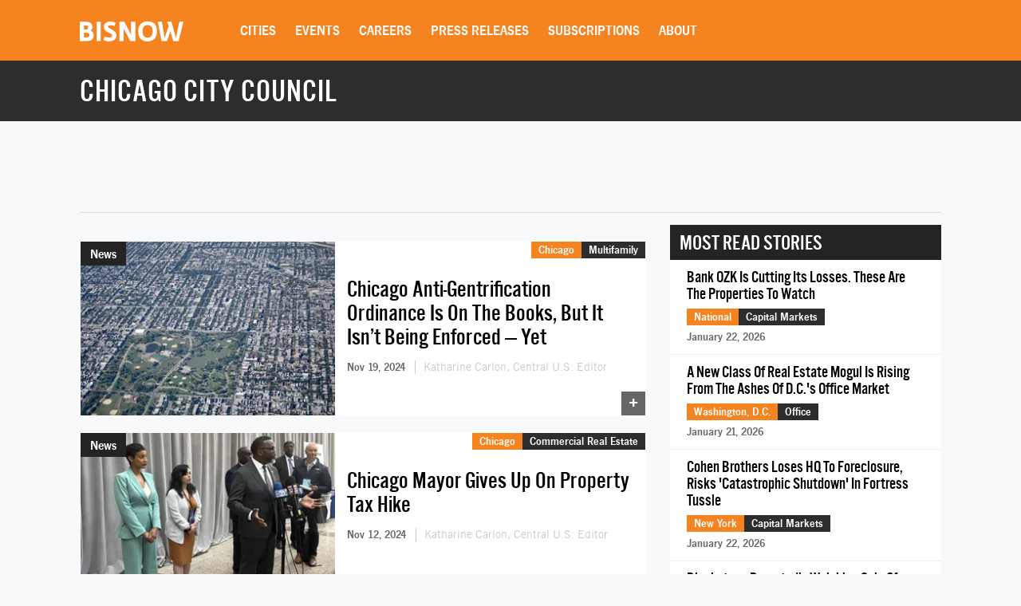

--- FILE ---
content_type: text/html; charset=UTF-8
request_url: https://www.bisnow.com/tags/chicago-city-council
body_size: 31711
content:
<!DOCTYPE html>
<html class="js csstransforms" prefix="og: http://ogp.me/ns#" lang="en">
<head>
    <meta charset="utf-8">
    <meta name="csrf-token"  content="bNMu2LLMvyhCgYLWJM2z4P41Uo4QW2U7u99rYxl3"/>

    <title>    Chicago City Council -  Commercial Real Estate News
</title>

    <meta name="description" content="    Learn more about Chicago City Council in commercial real estate.
"/>



                
            <meta name="viewport" content="width=device-width, initial-scale=1.0">
    
    
    <link rel="apple-touch-icon" sizes="180x180" href="https://cdn.bisnow.net/assets/website/favicon/apple-touch-icon.png">
    <link rel="icon" type="image/png" sizes="32x32" href="https://cdn.bisnow.net/assets/website/favicon/favicon-32x32.png">
    <link rel="icon" type="image/png" sizes="16x16" href="https://cdn.bisnow.net/assets/website/favicon/favicon-16x16.png">
    <link rel="manifest" href="https://cdn.bisnow.net/assets/website/favicon/site.webmanifest">
    <meta name="theme-color" content="#ffffff">
    <meta name="msapplication-config" content="https://cdn.bisnow.net/assets/website/favicon/browser-config.xml" />

    <link rel="canonical" href="https://www.bisnow.com/tags/chicago-city-council"/>

    <link rel="image_src" href="https://www.bisnow.com/img/bisnow.PNG"/>
    
    <meta prefix="og: http://ogp.me/ns#" property="og:image" content="https://cdn.bisnow.net/fit?height=627&amp;type=png&amp;url=https%3A%2F%2Fs3.amazonaws.com%2Fcdn.bisnow.net%2Fbisnow-logos%2Fbisnow-xl.png&amp;width=1200&amp;sign=qJR7V5AkpPnR2pwBSCpsIs28eLbZSzLRIgW0l26EUZY"/>
    <meta property="og:image:width" content="400"/>
    <meta property="og:image:height" content="300"/>


<meta prefix="og: http://ogp.me/ns#" property="og:description"
      content="    Learn more about Chicago City Council in commercial real estate.
"/>
<meta prefix="og: http://ogp.me/ns#" property="og:site_name" content="Bisnow"/>
<meta name="csrf-token" content="bNMu2LLMvyhCgYLWJM2z4P41Uo4QW2U7u99rYxl3">    <meta name="twitter:site" content="@bisnow" />
<meta name="twitter:card" content="summary_large_image" />
 <meta name="twitter:image" content="https://www.bisnow.com/img/bisnow_hd.png" />

 <meta name="twitter:description" content="    Learn more about Chicago City Council in commercial real estate.
" />
    <script> window.app_url = 'https://www.bisnow.com'; </script>

            <link rel="preconnect" href="https://fonts.googleapis.com">
<link rel="preconnect" href="https://fonts.gstatic.com" crossorigin>

<link rel="preload" as="style" href="//web-assets.bisnow.net/gulped/css/external-essential-v2.dd4365575e341053d093.css">

<link rel="preload" as="font" href="https://cdn.bisnow.net/assets/fonts/NewsGothic-DemiBold-webfont.ttf" crossorigin="anonymous">
<link rel="preload" as="font" href="https://cdn.bisnow.net/assets/fonts/AlternateGothicNo3-webfont.ttf" crossorigin="anonymous">
<link rel="preload" as="font" href="https://cdn.bisnow.net/assets/fonts/tradegothicltstd-webfont.ttf" crossorigin="anonymous">

<link rel="preload" href="https://cdn.bisnow.net/assets/emails/none.gif" as="image">

<link rel="preload" href="//web-assets.bisnow.net/gulped/js/external-v2-essential.78410a4460d8673f8f63.js" as="script">

<link rel="stylesheet" type="text/css" href="//web-assets.bisnow.net/gulped/css/external-essential-v2.dd4365575e341053d093.css" />
<link rel="stylesheet" type="text/css" href="//web-assets.bisnow.net/gulped/css/external-v2.e35b2e1376a918200b1d.css" media="print" onload="this.media='all'" />
<link rel="stylesheet" href="https://cdn.jsdelivr.net/gh/orestbida/cookieconsent@3.1.0/dist/cookieconsent.css">
    
            <link rel="preconnect" href="https://polo.feathr.co" crossorigin>
<link rel="preconnect" href="https://sp.bisnow.com" crossorigin>
<link rel="preconnect" href="https://www.facebook.com" crossorigin>
<link rel="preconnect" href="https://27470f58ea4a74a1fbd530230c6f3f70.safeframe.googlesyndication.com" crossorigin>
<link rel="preconnect" href="https://connect.facebook.net" crossorigin>
    
    
    <script>
        function getCsrfToken() {
            return jQuery('body').attr('data-csrf');
        }
    </script>

            

    <script>
    window.googletag = window.googletag || {cmd: []};
</script>
    <script>

    googletag.cmd.push(function() {

        var mapping_top_banner = googletag.sizeMapping()
            .addSize( [970,0] ,   [970,90]  )
            .addSize( [0,0] ,   [320,50]  )
            .build();

        var mapping_bottom_wide_skyscraper = googletag.sizeMapping()
            .addSize( [728,0] ,   [600,160]  )
            .addSize( [0,0] ,   [320,250]  )
            .build();

        googletag
            .defineSlot('/71422782/home_top_banner', [970, 90], 'top_banner')
            .defineSizeMapping(mapping_top_banner)
            .addService(googletag.pubads());

        googletag
            .defineSlot('/71422782/home_bottom_wide_skyscraper', [600, 160], 'bottom_wide_skyscraper')
            .defineSizeMapping(mapping_bottom_wide_skyscraper)
            .addService(googletag.pubads());

        googletag
            .defineSlot('/71422782/home_right_jumbo_skyscraper', [300, 600], 'right_jumbo_skyscraper')
            .addService(googletag.pubads());

        googletag
            .defineSlot('/71422782/home_right_jumbo2_skyscraper2', [300, 600], 'right_jumbo2_skyscraper2')
            .addService(googletag.pubads());

        googletag
            .pubads()
            .enableSingleRequest();

        googletag
            .enableServices();
    });
</script>
    <script type='text/javascript' src="https://securepubads.g.doubleclick.net/tag/js/gpt.js" async></script>

</head>

<body


class="cart-v0  is-not-mobile"

      
      
      onunload="(function() { /* intentionally left blank */ })()" data-csrf="bNMu2LLMvyhCgYLWJM2z4P41Uo4QW2U7u99rYxl3">

<!-- Google Tag Manager (noscript) -->
<noscript><iframe src="https://www.googletagmanager.com/ns.html?id=GTM-KW347H2&gtm_auth=kNiu2T5DBdrTT88CldMmbw&gtm_preview=env-2"
height="0" width="0" style="display:none;visibility:hidden"></iframe></noscript>
<!-- End Google Tag Manager (noscript) -->

<div id="wrapper">
    
            <div id="fakeHeader"></div>
        <header id="header">
            <div class="innerWrap">
                <div class="in">

                    <div id="mobNavBtn"></div>
                    <div id="mobSubscribeBtn"><a href="https://www.bisnow.com/subscribe">SUBSCRIBE</a></div>


                                            <a class="logo" href="/">
                            <img src="https://cdn.bisnow.net/bisnow-logos/bisnow-white.svg"
                                 alt="Bisnow - (almost) never boring" height="35" width="130">
                        </a>
                    
                    <nav>
    <ul>
        
        <li class="subMenu mobNavSelect ">
            <a>Cities</a>
            <div class="subMenuContent nav-cols-city">

                    <ul id="gi_cities-dropdown" class="subMenuCities">
                                                    <li><a href="https://www.bisnow.com/atlanta">Atlanta</a></li>
                                                    <li><a href="https://www.bisnow.com/austin-san-antonio">Austin - San Antonio</a></li>
                                                    <li><a href="https://www.bisnow.com/baltimore">Baltimore</a></li>
                                                    <li><a href="https://www.bisnow.com/boston">Boston</a></li>
                                                    <li><a href="https://www.bisnow.com/charlotte">Charlotte</a></li>
                                                    <li><a href="https://www.bisnow.com/chicago">Chicago</a></li>
                                                    <li><a href="https://www.bisnow.com/dallas-ft-worth">Dallas-Fort Worth</a></li>
                                                    <li><a href="https://www.bisnow.com/denver">Denver</a></li>
                                                    <li><a href="https://www.bisnow.com/dublin">Dublin</a></li>
                                                    <li><a href="https://www.bisnow.com/houston">Houston</a></li>
                                                    <li><a href="https://www.bisnow.com/london">London</a></li>
                                                    <li><a href="https://www.bisnow.com/los-angeles">Los Angeles</a></li>
                                                    <li><a href="https://www.bisnow.com/new-york">New York</a></li>
                                                    <li><a href="https://www.bisnow.com/oakland">Oakland</a></li>
                                                    <li><a href="https://www.bisnow.com/philadelphia">Philadelphia</a></li>
                                                    <li><a href="https://www.bisnow.com/phoenix">Phoenix</a></li>
                                                    <li><a href="https://www.bisnow.com/raleigh-durham">Raleigh/Durham</a></li>
                                                    <li><a href="https://www.bisnow.com/san-francisco">San Francisco</a></li>
                                                    <li><a href="https://www.bisnow.com/south-florida">South Florida</a></li>
                                                    <li><a href="https://www.bisnow.com/washington-dc">Washington, D.C.</a></li>
                                            </ul>

            </div>
        </li>
        

        
        <li class="subMenu mobSubNavSelect ">
            <a href="https://www.bisnow.com/events">Events</a>
<div class="subMenuContent">
    <ul>
        <li><a href="https://www.bisnow.com/events">Calendar</a></li>
        <li><a href="https://www.bisnow.com/workshops">Educational Workshops</a></li>
        <li><a href="https://www.bisnow.com/firstdraftlive">First Draft Live</a></li>
        <li><a href="https://bisnowelevate.com" target="_blank">Elevate</a></li>
        <li><a href="https://bisnow.com/ascent" target="_blank">Ascent</a></li>
        <li><a href="https://bisnow.com/escape" target="_blank">Escape</a></li>
        <li><a href="https://www.bisnow.com/apply-to-speak">Apply to Speak</a></li>
        <li><a href="https://www.bisnow.com/event-sponsorship">Sponsor an Event</a></li>
    </ul>
</div>
        </li>
        

        
        <li id="subDesktopMenuCareerDevelopment" class="subMenu mobSubNavSelect mobNavSelect ">

            <a href="/top-talent">Careers</a>

            
            <div class="subMenuContent">
                <ul>
                                            <li>
                            <a href="/top-talent">Top Talent</a>
                        </li>
                                            <li>
                            <a href="/employer">Employer</a>
                        </li>
                                        <li><a href="https://www.selectleaders.com/?utm_source=system&utm_medium=website&utm_campaign=BCP_careers" rel="noopener" target="_blank">SelectLeaders</a></li>
                    <li><a href="https://careers.bisnow.com/" rel="noopener" target="_blank">Bisnow Careers</a></li>
                </ul>
            </div>
                    </li>
        

        
        <li class="mobSubNavSelect mobNavSelect ">
            <a href="https://www.bisnow.com/biswire">Press Releases</a>
        </li>
        

        
        <li id="subDesktopMenuAbout" class="subMenu">
            <a href="https://www.bisnow.com/subscriptions">Subscriptions</a>
            <div class="subMenuContent">
                <ul>
                    <li><a href="https://www.bisnow.com/subscriptions">Newsletters</a></li>
                    <li><a href="https://www.bisnow.com/newsletters">Newsletter Archive</a></li>
                    <li>
                        <a href="https://www.bisnow.com/insider-access-subscriptions">Insider Access Newsletters</a>
                    </li>
                    <li>
                        <a href="https://www.bisnow.com/insider-access-publications">Insider Access Archives</a>
                    </li>
                </ul>
            </div>
        </li>
        


        <li id="subDesktopMenuAbout" class="subMenu ">
            <a href="https://www.bisnow.com/about">About</a>
            <div class="subMenuContent">
                <ul>
                    <li><a href="https://www.bisnow.com/about#contact-us">Contact Us</a></li>
                    <li><a href="https://www.bisnow.com/about#sales-contacts">Advertise with Us</a></li>
                    <li class="subMenu-newsletters" style="display:none;"><a href="https://www.bisnow.com/subscriptions">Newsletters</a></li>
                    <li><a href="https://careers.bisnow.com" target="_blank" rel="noopener">Careers</a></li>
                </ul>
            </div>
        </li>
    </ul>
</nav>

                    <div id="header_partial"></div>

                </div>
            </div>
            <div id="mobNav">
    <ul>
        <li><a href="/">Home</a></li>

        <li class="subMenu mobNavSelect ">
            <div class="selectWrapper">
                <select>
                    <option disabled="disabled" selected="selected" value="0">Choose your city</option>
                    <option value="https://www.bisnow.com/national">National</option>
                                            <option value="https://www.bisnow.com/atlanta">Atlanta</option>
                                            <option value="https://www.bisnow.com/austin-san-antonio">Austin - San Antonio</option>
                                            <option value="https://www.bisnow.com/baltimore">Baltimore</option>
                                            <option value="https://www.bisnow.com/boston">Boston</option>
                                            <option value="https://www.bisnow.com/charlotte">Charlotte</option>
                                            <option value="https://www.bisnow.com/chicago">Chicago</option>
                                            <option value="https://www.bisnow.com/dallas-ft-worth">Dallas-Fort Worth</option>
                                            <option value="https://www.bisnow.com/denver">Denver</option>
                                            <option value="https://www.bisnow.com/dublin">Dublin</option>
                                            <option value="https://www.bisnow.com/houston">Houston</option>
                                            <option value="https://www.bisnow.com/london">London</option>
                                            <option value="https://www.bisnow.com/los-angeles">Los Angeles</option>
                                            <option value="https://www.bisnow.com/new-york">New York</option>
                                            <option value="https://www.bisnow.com/oakland">Oakland</option>
                                            <option value="https://www.bisnow.com/philadelphia">Philadelphia</option>
                                            <option value="https://www.bisnow.com/phoenix">Phoenix</option>
                                            <option value="https://www.bisnow.com/raleigh-durham">Raleigh/Durham</option>
                                            <option value="https://www.bisnow.com/san-francisco">San Francisco</option>
                                            <option value="https://www.bisnow.com/south-florida">South Florida</option>
                                            <option value="https://www.bisnow.com/washington-dc">Washington, D.C.</option>
                                    </select>
                <span>Cities</span>
            </div>
        </li>

        <li class="subMenu mobSubNavSelect mobNavSelect ">
            <a href="https://www.bisnow.com/events">Events</a>
<div class="subMenuContent">
    <ul>
        <li><a href="https://www.bisnow.com/events">Calendar</a></li>
        <li><a href="https://www.bisnow.com/workshops">Educational Workshops</a></li>
        <li><a href="https://www.bisnow.com/firstdraftlive">First Draft Live</a></li>
        <li><a href="https://bisnowelevate.com" target="_blank">Elevate</a></li>
        <li><a href="https://bisnow.com/ascent" target="_blank">Ascent</a></li>
        <li><a href="https://bisnow.com/escape" target="_blank">Escape</a></li>
        <li><a href="https://www.bisnow.com/apply-to-speak">Apply to Speak</a></li>
        <li><a href="https://www.bisnow.com/event-sponsorship">Sponsor an Event</a></li>
    </ul>
</div>
        </li>

        <li id="subMobileMenuCareerDevelopment" class="subMenu mobSubNavSelect mobNavSelect ">

            <a href="/top-talent">Careers</a>

            
                <div class="subMenuContent">
                    <ul>
                                                    <li>
                                <a href="/top-talent">Top Talent</a>
                            </li>
                                                    <li>
                                <a href="/employer">Employer</a>
                            </li>
                                                    <li><a href="https://www.selectleaders.com/?utm_source=system&utm_medium=website&utm_campaign=BCP_careers" rel="noopener" target="_blank">SelectLeaders</a></li>
                            <li><a href="https://careers.bisnow.com/" rel="noopener" target="_blank">Bisnow Careers</a></li>
                    </ul>
                </div>
                    </li>

        <li id="subMobileMenuPodcasts" class="mobSubNavSelect mobNavSelect ">
            <a href="https://www.bisnow.com/biswire">Press Releases</a>
        </li>

        <li id="subMobileMenuAbout" class="subMenu ">
            <a href="https://www.bisnow.com/subscriptions">Subscriptions</a>
            <div class="subMenuContent">
                <ul>
                    <li><a href="https://www.bisnow.com/subscriptions">Newsletters</a></li>
                    <li><a href="https://www.bisnow.com/newsletters">Newsletter Archive</a></li>
                    <li>
                        <a href="https://www.bisnow.com/insider-access-subscriptions">Insider Access Newsletters</a>
                    </li>
                    <li>
                        <a href="https://www.bisnow.com/insider-access-publications">Insider Access Archives</a>
                    </li>
                </ul>
            </div>
        </li>

        <li id="subMobileMenuAbout" class="subMenu ">
            <a href="https://www.bisnow.com/about">About</a>
            <div class="subMenuContent">
                <ul>
                    <li><a href="https://www.bisnow.com/about#contact-us">Contact Us</a></li>
                    <li><a href="https://www.bisnow.com/about#sales-contacts">Advertise with Us</a></li>
                    <li><a href="https://careers.bisnow.com" target="_blank" rel="noopener">Careers</a></li>
                </ul>
            </div>
        </li>

                    <li id="subMobileMenuRichList">
                <a href="https://www.bisnow.com/about#contact-us">Contact Us</a>
            </li>
            </ul>

    <div class="mob-user-menu">
        <ul id="mobNav-user" class="hidden">

            <li class="subMenu dropdownLinks"><a href="https://www.bisnow.com/subscriptions">My Subscriptions</a>
                <ul>
                    <li class="subMenu dropdownLinks"><a href="https://www.bisnow.com/subscriptions">Newsletters</a></li>
                    <li class="subMenu dropdownLinks"><a href="https://www.bisnow.com/newsletters">Newsletter Archives</a></li>
                    <li class="subMenu dropdownLinks"><a href="https://www.bisnow.com/insider-access-subscriptions">Insider Access Newsletters</a></li>
                    <li class="subMenu dropdownLinks"><a href="https://www.bisnow.com/insider-access-publications">Insider Access Archives</a></li>
                </ul>
            </li>
            <li class="subMenu dropdownLinks"><a href="https://www.bisnow.com/orders">My Purchases</a>
                <ul>
                    <li class="subMenu dropdownLinks"><a href="https://www.bisnow.com/user/my/tickets">Tickets</a></li>
                    <li class="subMenu dropdownLinks"><a href="https://www.bisnow.com/user/my/attendee-lists">Attendee Lists</a></li>
                    <li class="subMenu dropdownLinks"><a href="https://www.bisnow.com/videos">Videos</a></li>
                    <li class="subMenu dropdownLinks"><a href="https://www.bisnow.com/user/my/invoices">Invoices</a></li>
                </ul>
            </li>
            <li class="subMenu dropdownLinks"><a href="https://www.bisnow.com/user/preferences">Edit Profile</a></li>
            <li class="subMenu dropdownLinks"><a href="https://www.bisnow.com/logout">Log Out</a></li>

            <li>
                <span class="search"><i class="searchIcon"></i></span>
                <div class="inputText hidden">
                    <form method="GET" action="https://www.bisnow.com/search/news" accept-charset="UTF-8">
                        <div class="inputText">
                            <input type="text" name="search" placeholder="search" autocomplete="off">
                        </div><!-- / .inputText -->
                        <div class="btn"><button>GO</button></div>
                    </form>
                </div>
            </li>
        </ul>


        <ul id="mobNav-guest" class="hidden">

            <li class="subMenu">
                <a class="logIn" href="javascript:void(0)" onclick="loginModalShow(false, null, 'signin');return false">Login</a>
            </li>

            <li class="subMenu">
                <a class="signUp" href="javascript:void(0)" onclick="loginModalShow(false, null, 'signup');return false">Sign Up</a>
            </li>

            <li>
                <span class="search"><i class="searchIcon"></i></span>
                <div class="inputText hidden">
                    <form method="GET" action="https://www.bisnow.com/search/news" accept-charset="UTF-8">
                        <div class="inputText">
                            <input type="text" name="search" placeholder="search" autocomplete="off">
                        </div><!-- / .inputText -->
                        <div class="btn"><button>GO</button></div>
                    </form>
                </div>
            </li>
        </ul>
    </div>


</div>
<div id="mobNav-background"></div>
        </header>
        
    
        <div id="subheader">
        <div class="innerWrap">
            <div class="in">
                <h1 style="color: #fff">
                    Chicago City Council
                </h1>
            </div>
        </div>
    </div>
    

    
    <a class="contactAnchor" href="https://www.bisnow.com/about#contact-us">
        <span>Contact Us</span>
    </a>
    

    
    <div class="headerBanner container">
        <div class="banner">
            <div id='top_banner' style='width:970px; height:90px;'>
                <script>
                    googletag.cmd.push(function () {
                        googletag.display('top_banner');
                    });
                </script>
            </div>
        </div>
        <hr class="hr-banner"/>
    </div>

    <a class="contactAnchor" href="https://www.bisnow.com/about#contact-us"><span>Contact</span></a>

    
    <div id="content">

        
        <section class="container newsItems">
            <div class="containerIn">

                <div class="row">
                    
                    <div class="col-lg-8 col-md-8 col-sm-12">

                        
                                                    <div class="singleArticle responsive  ">
                        
            <div class="pic">
                <a href="https://www.bisnow.com/chicago/news/multifamily/anti-gentrification-ordinance-is-on-the-books-but-it-isnt-being-enforced-yet-126874">
                    <picture>
                        <source srcset="https://cdn.bisnow.net/fit?height=225&amp;type=webp&amp;url=https%3A%2F%2Fs3.amazonaws.com%2Fcdn.bisnow.net%2Fcontent%2Fimages%2F2024%2F10%2F670852dcc8a5c-1024px-humbolt_park_-29782246401-.jpeg&amp;width=325&amp;sign=4fR4V3Aq368DfEBi6eJvHH5Tg5ngqYED6VXhL7m50qs 1x,
                            https://cdn.bisnow.net/fit?height=450&amp;type=webp&amp;url=https%3A%2F%2Fs3.amazonaws.com%2Fcdn.bisnow.net%2Fcontent%2Fimages%2F2024%2F10%2F670852dcc8a5c-1024px-humbolt_park_-29782246401-.jpeg&amp;width=650&amp;sign=b0L0FAQfEYj1i3v9b_fA9N8yiTFU0ViAOS0VmUUkswo 2x" type="image/webp" width="325" height="225" media="(min-width: 480px)" />
                        <source srcset="https://cdn.bisnow.net/fit?height=225&amp;type=webp&amp;url=https%3A%2F%2Fs3.amazonaws.com%2Fcdn.bisnow.net%2Fcontent%2Fimages%2F2024%2F10%2F670852dcc8a5c-1024px-humbolt_park_-29782246401-.jpeg&amp;width=325&amp;sign=4fR4V3Aq368DfEBi6eJvHH5Tg5ngqYED6VXhL7m50qs 1x,
                            https://cdn.bisnow.net/fit?height=450&amp;type=webp&amp;url=https%3A%2F%2Fs3.amazonaws.com%2Fcdn.bisnow.net%2Fcontent%2Fimages%2F2024%2F10%2F670852dcc8a5c-1024px-humbolt_park_-29782246401-.jpeg&amp;width=650&amp;sign=b0L0FAQfEYj1i3v9b_fA9N8yiTFU0ViAOS0VmUUkswo 2x" width="325" height="225" media="(min-width: 480px)" />
                        <source srcset="https://cdn.bisnow.net/fit?height=82&amp;type=webp&amp;url=https%3A%2F%2Fs3.amazonaws.com%2Fcdn.bisnow.net%2Fcontent%2Fimages%2F2024%2F10%2F670852dcc8a5c-1024px-humbolt_park_-29782246401-.jpeg&amp;width=120&amp;sign=zvdH-g9gOtTHuj7XZvqLM2NNp1KvE93bTmtZSZAqeh8 1x,
                            https://cdn.bisnow.net/fit?height=164&amp;type=webp&amp;url=https%3A%2F%2Fs3.amazonaws.com%2Fcdn.bisnow.net%2Fcontent%2Fimages%2F2024%2F10%2F670852dcc8a5c-1024px-humbolt_park_-29782246401-.jpeg&amp;width=240&amp;sign=B_96O6c47wNMeAMD1-cXh93tt5cnDt16Nf1UGcVUzt0 2x" type="image/webp" width="120" height="82" />
                        <source srcset="https://cdn.bisnow.net/fit?height=82&amp;type=webp&amp;url=https%3A%2F%2Fs3.amazonaws.com%2Fcdn.bisnow.net%2Fcontent%2Fimages%2F2024%2F10%2F670852dcc8a5c-1024px-humbolt_park_-29782246401-.jpeg&amp;width=120&amp;sign=zvdH-g9gOtTHuj7XZvqLM2NNp1KvE93bTmtZSZAqeh8 1x,
                            https://cdn.bisnow.net/fit?height=164&amp;type=webp&amp;url=https%3A%2F%2Fs3.amazonaws.com%2Fcdn.bisnow.net%2Fcontent%2Fimages%2F2024%2F10%2F670852dcc8a5c-1024px-humbolt_park_-29782246401-.jpeg&amp;width=240&amp;sign=B_96O6c47wNMeAMD1-cXh93tt5cnDt16Nf1UGcVUzt0 2x" width="120" height="82" />
                        <img src="https://cdn.bisnow.net/assets/website/placeholder.png" loading="lazy" alt="Placeholder" width="325" height="225" />
                    </picture>
                </a>
                                                          <div class="label">News</div>
                                                </div><!-- / .pic -->

            <div class="in">

                <a href="https://www.bisnow.com/chicago/news/multifamily/anti-gentrification-ordinance-is-on-the-books-but-it-isnt-being-enforced-yet-126874">
                                    <h3 class="story-title-line">Chicago Anti-Gentrification Ordinance Is On The Books, But It Isn’t Being Enforced — Yet</h3>
                                </a>

                
                
                <div class="story-info" >
                    
                                                                        <span class="when"> Nov 19, 2024 </span>
                                                                                                        <span class="author">
                                <a href="https://www.bisnow.com/author/500094">
                                Katharine Carlon, Central U.S. Editor
                                </a>
                            </span>
                                                                                            

                </div>
                

            </div><!-- / .in -->

            <div class="where hidemobile">
                                    <a href="https://www.bisnow.com/chicago" style="background-color:#F58320">Chicago</a>
                                        <a href="https://www.bisnow.com/multifamily" class="article-link" style="background-color:#2d2d2d">Multifamily</a>
                                                </div>

            <div class="where mobile">
                                    <a href="https://www.bisnow.com/chicago" style="background-color:#F58320">Chicago</a>
                            </div>
            <span class="view-count" hidden>View count: <label class="view-count-number"></label></span>
            <a class="plus" href="https://www.bisnow.com/chicago/news/multifamily/anti-gentrification-ordinance-is-on-the-books-but-it-isnt-being-enforced-yet-126874">+</a>

    
    

    </div>
                                                    <div class="singleArticle responsive  ">
                        
            <div class="pic">
                <a href="https://www.bisnow.com/chicago/news/commercial-real-estate/chicago-mayor-gives-up-on-property-tax-hike-126748">
                    <picture>
                        <source srcset="https://cdn.bisnow.net/fit?height=225&amp;type=webp&amp;url=https%3A%2F%2Fs3.amazonaws.com%2Fcdn.bisnow.net%2Fcontent%2Fimages%2F2024%2F05%2F66562d50de860-img_7668.jpeg&amp;width=325&amp;sign=dzeSbDcDxr7XxW6k0IhQ1EU9TlHtWuX0MuaTa4Qcbtw 1x,
                            https://cdn.bisnow.net/fit?height=450&amp;type=webp&amp;url=https%3A%2F%2Fs3.amazonaws.com%2Fcdn.bisnow.net%2Fcontent%2Fimages%2F2024%2F05%2F66562d50de860-img_7668.jpeg&amp;width=650&amp;sign=-_bQ3AUrIhc3aKob9ObW2rvgvQxI3qQCwFkc3f89eDU 2x" type="image/webp" width="325" height="225" media="(min-width: 480px)" />
                        <source srcset="https://cdn.bisnow.net/fit?height=225&amp;type=webp&amp;url=https%3A%2F%2Fs3.amazonaws.com%2Fcdn.bisnow.net%2Fcontent%2Fimages%2F2024%2F05%2F66562d50de860-img_7668.jpeg&amp;width=325&amp;sign=dzeSbDcDxr7XxW6k0IhQ1EU9TlHtWuX0MuaTa4Qcbtw 1x,
                            https://cdn.bisnow.net/fit?height=450&amp;type=webp&amp;url=https%3A%2F%2Fs3.amazonaws.com%2Fcdn.bisnow.net%2Fcontent%2Fimages%2F2024%2F05%2F66562d50de860-img_7668.jpeg&amp;width=650&amp;sign=-_bQ3AUrIhc3aKob9ObW2rvgvQxI3qQCwFkc3f89eDU 2x" width="325" height="225" media="(min-width: 480px)" />
                        <source srcset="https://cdn.bisnow.net/fit?height=82&amp;type=webp&amp;url=https%3A%2F%2Fs3.amazonaws.com%2Fcdn.bisnow.net%2Fcontent%2Fimages%2F2024%2F05%2F66562d50de860-img_7668.jpeg&amp;width=120&amp;sign=vyxi7BVfhAoq_kgvH427O4qRJY_UcMZuhvLjXRe5PkA 1x,
                            https://cdn.bisnow.net/fit?height=164&amp;type=webp&amp;url=https%3A%2F%2Fs3.amazonaws.com%2Fcdn.bisnow.net%2Fcontent%2Fimages%2F2024%2F05%2F66562d50de860-img_7668.jpeg&amp;width=240&amp;sign=ggITuiipn5CdwLDckjzwCLvIxIGw4ZIEOMRPN3Ksnbc 2x" type="image/webp" width="120" height="82" />
                        <source srcset="https://cdn.bisnow.net/fit?height=82&amp;type=webp&amp;url=https%3A%2F%2Fs3.amazonaws.com%2Fcdn.bisnow.net%2Fcontent%2Fimages%2F2024%2F05%2F66562d50de860-img_7668.jpeg&amp;width=120&amp;sign=vyxi7BVfhAoq_kgvH427O4qRJY_UcMZuhvLjXRe5PkA 1x,
                            https://cdn.bisnow.net/fit?height=164&amp;type=webp&amp;url=https%3A%2F%2Fs3.amazonaws.com%2Fcdn.bisnow.net%2Fcontent%2Fimages%2F2024%2F05%2F66562d50de860-img_7668.jpeg&amp;width=240&amp;sign=ggITuiipn5CdwLDckjzwCLvIxIGw4ZIEOMRPN3Ksnbc 2x" width="120" height="82" />
                        <img src="https://cdn.bisnow.net/assets/website/placeholder.png" loading="lazy" alt="Placeholder" width="325" height="225" />
                    </picture>
                </a>
                                                          <div class="label">News</div>
                                                </div><!-- / .pic -->

            <div class="in">

                <a href="https://www.bisnow.com/chicago/news/commercial-real-estate/chicago-mayor-gives-up-on-property-tax-hike-126748">
                                    <h3 class="story-title-line">Chicago Mayor Gives Up On Property Tax Hike</h3>
                                </a>

                
                
                <div class="story-info" >
                    
                                                                        <span class="when"> Nov 12, 2024 </span>
                                                                                                        <span class="author">
                                <a href="https://www.bisnow.com/author/500094">
                                Katharine Carlon, Central U.S. Editor
                                </a>
                            </span>
                                                                                            

                </div>
                

            </div><!-- / .in -->

            <div class="where hidemobile">
                                    <a href="https://www.bisnow.com/chicago" style="background-color:#F58320">Chicago</a>
                                        <a href="https://www.bisnow.com/commercial-real-estate" class="article-link" style="background-color:#2d2d2d">Commercial Real Estate</a>
                                                </div>

            <div class="where mobile">
                                    <a href="https://www.bisnow.com/chicago" style="background-color:#F58320">Chicago</a>
                            </div>
            <span class="view-count" hidden>View count: <label class="view-count-number"></label></span>
            <a class="plus" href="https://www.bisnow.com/chicago/news/commercial-real-estate/chicago-mayor-gives-up-on-property-tax-hike-126748">+</a>

    
    

    </div>
                                                

                        
                                                                                    <div class="event-ad event-ad-717x120 event-ad-website" style="">
    <a href="https://www.bisnow.com/events/washington-dc/dmv-2026-economic-and-political-forecast-9778" class="event-ad-link"></a>
    
        <div class="event-ad-info" style="background: url(https://cdn.bisnow.net/fit?colorspace=bw&amp;height=480&amp;type=jpeg&amp;url=https%3A%2F%2Fs3.amazonaws.com%2Fcdn.bisnow.net%2Fevents%2Fid%2F9778%2Fmarketing%2F-page-background-1762207329.jpg&amp;width=760&amp;sign=Q3jf-M577B_X68eXM4F8owS3C6hooPR3BUaNnSPhmec)
; background-size:cover;">
            <div class="event-ad-gradient"></div>
        <div class="event-ad-info-wrapper">
            <div class="event-ad-title">DMV 2026 Economic and Political Forecast</div>
            <div class="event-ad-location">
                <span class="event-ad-date" style="">January 29, 2026</span>
                |
                <span class="event-ad-register">Register Now</span>
            </div>
        </div>
        <span style="line-height: 120px;">&nbsp;</span>
    </div>
    <div class="event-ad-speaker">
        <div class="event-ad-wrapper-speaker">
            <div class="event-ad-featured">Featured Speaker</div>
            <div class="event-ad-speaker-name">
                Oliver Carr, III
            </div>
            <div class="event-ad-speaker-title">
                CEO, Carr Properties
            </div>
        </div>
        <div class="event-ad-speaker-img">
                            <img src="https://cdn.bisnow.net/fit?colorspace=bw&amp;height=120&amp;type=png&amp;url=https%3A%2F%2Fs3.amazonaws.com%2Fcdn.bisnow.net%2Fpanelists%2F2763%2Foliver-carr-iii-no-background-1568338835.png&amp;width=120&amp;sign=Bo0WjDwRH_otj35pLELPJURlx631vWEzGEbvleFsZNc" alt="Oliver Carr, III" height="120" width="120" />
                    </div>
    </div>
</div>

                                                                            

                        
                                                                                    <div class="singleArticle responsive  ">
                        
            <div class="pic">
                <a href="https://www.bisnow.com/chicago/news/multifamily/landlords-on-the-northwest-side-now-face-lengthy-sales-timelines-hefty-demolition-fees-after-new-affordability-ordinance-takes-effect-126251">
                    <picture>
                        <source srcset="https://cdn.bisnow.net/fit?height=225&amp;type=webp&amp;url=https%3A%2F%2Fs3.amazonaws.com%2Fcdn.bisnow.net%2Fcontent%2Fimages%2F2024%2F10%2F670852dcc8a5c-1024px-humbolt_park_-29782246401-.jpeg&amp;width=325&amp;sign=4fR4V3Aq368DfEBi6eJvHH5Tg5ngqYED6VXhL7m50qs 1x,
                            https://cdn.bisnow.net/fit?height=450&amp;type=webp&amp;url=https%3A%2F%2Fs3.amazonaws.com%2Fcdn.bisnow.net%2Fcontent%2Fimages%2F2024%2F10%2F670852dcc8a5c-1024px-humbolt_park_-29782246401-.jpeg&amp;width=650&amp;sign=b0L0FAQfEYj1i3v9b_fA9N8yiTFU0ViAOS0VmUUkswo 2x" type="image/webp" width="325" height="225" media="(min-width: 480px)" />
                        <source srcset="https://cdn.bisnow.net/fit?height=225&amp;type=webp&amp;url=https%3A%2F%2Fs3.amazonaws.com%2Fcdn.bisnow.net%2Fcontent%2Fimages%2F2024%2F10%2F670852dcc8a5c-1024px-humbolt_park_-29782246401-.jpeg&amp;width=325&amp;sign=4fR4V3Aq368DfEBi6eJvHH5Tg5ngqYED6VXhL7m50qs 1x,
                            https://cdn.bisnow.net/fit?height=450&amp;type=webp&amp;url=https%3A%2F%2Fs3.amazonaws.com%2Fcdn.bisnow.net%2Fcontent%2Fimages%2F2024%2F10%2F670852dcc8a5c-1024px-humbolt_park_-29782246401-.jpeg&amp;width=650&amp;sign=b0L0FAQfEYj1i3v9b_fA9N8yiTFU0ViAOS0VmUUkswo 2x" width="325" height="225" media="(min-width: 480px)" />
                        <source srcset="https://cdn.bisnow.net/fit?height=82&amp;type=webp&amp;url=https%3A%2F%2Fs3.amazonaws.com%2Fcdn.bisnow.net%2Fcontent%2Fimages%2F2024%2F10%2F670852dcc8a5c-1024px-humbolt_park_-29782246401-.jpeg&amp;width=120&amp;sign=zvdH-g9gOtTHuj7XZvqLM2NNp1KvE93bTmtZSZAqeh8 1x,
                            https://cdn.bisnow.net/fit?height=164&amp;type=webp&amp;url=https%3A%2F%2Fs3.amazonaws.com%2Fcdn.bisnow.net%2Fcontent%2Fimages%2F2024%2F10%2F670852dcc8a5c-1024px-humbolt_park_-29782246401-.jpeg&amp;width=240&amp;sign=B_96O6c47wNMeAMD1-cXh93tt5cnDt16Nf1UGcVUzt0 2x" type="image/webp" width="120" height="82" />
                        <source srcset="https://cdn.bisnow.net/fit?height=82&amp;type=webp&amp;url=https%3A%2F%2Fs3.amazonaws.com%2Fcdn.bisnow.net%2Fcontent%2Fimages%2F2024%2F10%2F670852dcc8a5c-1024px-humbolt_park_-29782246401-.jpeg&amp;width=120&amp;sign=zvdH-g9gOtTHuj7XZvqLM2NNp1KvE93bTmtZSZAqeh8 1x,
                            https://cdn.bisnow.net/fit?height=164&amp;type=webp&amp;url=https%3A%2F%2Fs3.amazonaws.com%2Fcdn.bisnow.net%2Fcontent%2Fimages%2F2024%2F10%2F670852dcc8a5c-1024px-humbolt_park_-29782246401-.jpeg&amp;width=240&amp;sign=B_96O6c47wNMeAMD1-cXh93tt5cnDt16Nf1UGcVUzt0 2x" width="120" height="82" />
                        <img src="https://cdn.bisnow.net/assets/website/placeholder.png" loading="lazy" alt="Placeholder" width="325" height="225" />
                    </picture>
                </a>
                                                          <div class="label">News</div>
                                                </div><!-- / .pic -->

            <div class="in">

                <a href="https://www.bisnow.com/chicago/news/multifamily/landlords-on-the-northwest-side-now-face-lengthy-sales-timelines-hefty-demolition-fees-after-new-affordability-ordinance-takes-effect-126251">
                                    <h3 class="story-title-line">Chicago Landlords Face Long Sales Timelines, Hefty Demo Fees After Affordability Ordinance Takes Effect</h3>
                                </a>

                
                
                <div class="story-info" >
                    
                                                                        <span class="when"> Oct 10, 2024 </span>
                                                                                                        <span class="author">
                                <a href="https://www.bisnow.com/author/707024">
                                Ryan Wangman, Chicago
                                </a>
                            </span>
                                                                                            

                </div>
                

            </div><!-- / .in -->

            <div class="where hidemobile">
                                    <a href="https://www.bisnow.com/chicago" style="background-color:#F58320">Chicago</a>
                                        <a href="https://www.bisnow.com/multifamily" class="article-link" style="background-color:#2d2d2d">Multifamily</a>
                                                </div>

            <div class="where mobile">
                                    <a href="https://www.bisnow.com/chicago" style="background-color:#F58320">Chicago</a>
                            </div>
            <span class="view-count" hidden>View count: <label class="view-count-number"></label></span>
            <a class="plus" href="https://www.bisnow.com/chicago/news/multifamily/landlords-on-the-northwest-side-now-face-lengthy-sales-timelines-hefty-demolition-fees-after-new-affordability-ordinance-takes-effect-126251">+</a>

    
    

    </div>
                                                            <div class="singleArticle responsive  ">
                        
            <div class="pic">
                <a href="https://www.bisnow.com/chicago/news/multifamily/iconic-wrigley-field-rooftops-will-be-torn-down-replaced-by-apartment-building-125147">
                    <picture>
                        <source srcset="https://cdn.bisnow.net/fit?height=225&amp;type=webp&amp;url=https%3A%2F%2Fs3.amazonaws.com%2Fcdn.bisnow.net%2Fcontent%2Fimages%2F2024%2F07%2F6699662eb15c5-2048px-20080713_21_wrigley_field-_chicago_-36039343110-.jpeg&amp;width=325&amp;sign=mbB3dbFzWgDMqw4SNX-2ciK6UzOPh99xmxCdv3u6hjo 1x,
                            https://cdn.bisnow.net/fit?height=450&amp;type=webp&amp;url=https%3A%2F%2Fs3.amazonaws.com%2Fcdn.bisnow.net%2Fcontent%2Fimages%2F2024%2F07%2F6699662eb15c5-2048px-20080713_21_wrigley_field-_chicago_-36039343110-.jpeg&amp;width=650&amp;sign=hlx6lnRVoljQ45H2wljLvGzS-8PfCedgihn0Ez8Q7FY 2x" type="image/webp" width="325" height="225" media="(min-width: 480px)" />
                        <source srcset="https://cdn.bisnow.net/fit?height=225&amp;type=webp&amp;url=https%3A%2F%2Fs3.amazonaws.com%2Fcdn.bisnow.net%2Fcontent%2Fimages%2F2024%2F07%2F6699662eb15c5-2048px-20080713_21_wrigley_field-_chicago_-36039343110-.jpeg&amp;width=325&amp;sign=mbB3dbFzWgDMqw4SNX-2ciK6UzOPh99xmxCdv3u6hjo 1x,
                            https://cdn.bisnow.net/fit?height=450&amp;type=webp&amp;url=https%3A%2F%2Fs3.amazonaws.com%2Fcdn.bisnow.net%2Fcontent%2Fimages%2F2024%2F07%2F6699662eb15c5-2048px-20080713_21_wrigley_field-_chicago_-36039343110-.jpeg&amp;width=650&amp;sign=hlx6lnRVoljQ45H2wljLvGzS-8PfCedgihn0Ez8Q7FY 2x" width="325" height="225" media="(min-width: 480px)" />
                        <source srcset="https://cdn.bisnow.net/fit?height=82&amp;type=webp&amp;url=https%3A%2F%2Fs3.amazonaws.com%2Fcdn.bisnow.net%2Fcontent%2Fimages%2F2024%2F07%2F6699662eb15c5-2048px-20080713_21_wrigley_field-_chicago_-36039343110-.jpeg&amp;width=120&amp;sign=LlHUMRzMPstV23tgGugE6Gy4nyDqoLvMb-N2sib19s0 1x,
                            https://cdn.bisnow.net/fit?height=164&amp;type=webp&amp;url=https%3A%2F%2Fs3.amazonaws.com%2Fcdn.bisnow.net%2Fcontent%2Fimages%2F2024%2F07%2F6699662eb15c5-2048px-20080713_21_wrigley_field-_chicago_-36039343110-.jpeg&amp;width=240&amp;sign=ZrjEwnLAyr01Ll2yxH_WxpWA3fK_bIK1sNwdRZW8ewM 2x" type="image/webp" width="120" height="82" />
                        <source srcset="https://cdn.bisnow.net/fit?height=82&amp;type=webp&amp;url=https%3A%2F%2Fs3.amazonaws.com%2Fcdn.bisnow.net%2Fcontent%2Fimages%2F2024%2F07%2F6699662eb15c5-2048px-20080713_21_wrigley_field-_chicago_-36039343110-.jpeg&amp;width=120&amp;sign=LlHUMRzMPstV23tgGugE6Gy4nyDqoLvMb-N2sib19s0 1x,
                            https://cdn.bisnow.net/fit?height=164&amp;type=webp&amp;url=https%3A%2F%2Fs3.amazonaws.com%2Fcdn.bisnow.net%2Fcontent%2Fimages%2F2024%2F07%2F6699662eb15c5-2048px-20080713_21_wrigley_field-_chicago_-36039343110-.jpeg&amp;width=240&amp;sign=ZrjEwnLAyr01Ll2yxH_WxpWA3fK_bIK1sNwdRZW8ewM 2x" width="120" height="82" />
                        <img src="https://cdn.bisnow.net/assets/website/placeholder.png" loading="lazy" alt="Placeholder" width="325" height="225" />
                    </picture>
                </a>
                                                          <div class="label">News</div>
                                                </div><!-- / .pic -->

            <div class="in">

                <a href="https://www.bisnow.com/chicago/news/multifamily/iconic-wrigley-field-rooftops-will-be-torn-down-replaced-by-apartment-building-125147">
                                    <h3 class="story-title-line">Iconic Wrigley Field Rooftops Will Be Torn Down, Replaced By Apartment Building</h3>
                                </a>

                
                
                <div class="story-info" >
                    
                                                                        <span class="when"> Jul 18, 2024 </span>
                                                                                                        <span class="author">
                                <a href="https://www.bisnow.com/author/707024">
                                Ryan Wangman, Chicago
                                </a>
                            </span>
                                                                                            

                </div>
                

            </div><!-- / .in -->

            <div class="where hidemobile">
                                    <a href="https://www.bisnow.com/chicago" style="background-color:#F58320">Chicago</a>
                                        <a href="https://www.bisnow.com/multifamily" class="article-link" style="background-color:#2d2d2d">Multifamily</a>
                                                </div>

            <div class="where mobile">
                                    <a href="https://www.bisnow.com/chicago" style="background-color:#F58320">Chicago</a>
                            </div>
            <span class="view-count" hidden>View count: <label class="view-count-number"></label></span>
            <a class="plus" href="https://www.bisnow.com/chicago/news/multifamily/iconic-wrigley-field-rooftops-will-be-torn-down-replaced-by-apartment-building-125147">+</a>

    
    

    </div>
                                                            <div class="singleArticle responsive  ">
                        
            <div class="pic">
                <a href="https://www.bisnow.com/chicago/news/deal-sheet/this-weeks-chicago-deal-sheet-124446">
                    <picture>
                        <source srcset="https://cdn.bisnow.net/fit?height=225&amp;type=webp&amp;url=https%3A%2F%2Fs3.amazonaws.com%2Fcdn.bisnow.net%2Fcontent%2Fimages%2F2024%2F05%2F66562d50de860-img_7668.jpeg&amp;width=325&amp;sign=dzeSbDcDxr7XxW6k0IhQ1EU9TlHtWuX0MuaTa4Qcbtw 1x,
                            https://cdn.bisnow.net/fit?height=450&amp;type=webp&amp;url=https%3A%2F%2Fs3.amazonaws.com%2Fcdn.bisnow.net%2Fcontent%2Fimages%2F2024%2F05%2F66562d50de860-img_7668.jpeg&amp;width=650&amp;sign=-_bQ3AUrIhc3aKob9ObW2rvgvQxI3qQCwFkc3f89eDU 2x" type="image/webp" width="325" height="225" media="(min-width: 480px)" />
                        <source srcset="https://cdn.bisnow.net/fit?height=225&amp;type=webp&amp;url=https%3A%2F%2Fs3.amazonaws.com%2Fcdn.bisnow.net%2Fcontent%2Fimages%2F2024%2F05%2F66562d50de860-img_7668.jpeg&amp;width=325&amp;sign=dzeSbDcDxr7XxW6k0IhQ1EU9TlHtWuX0MuaTa4Qcbtw 1x,
                            https://cdn.bisnow.net/fit?height=450&amp;type=webp&amp;url=https%3A%2F%2Fs3.amazonaws.com%2Fcdn.bisnow.net%2Fcontent%2Fimages%2F2024%2F05%2F66562d50de860-img_7668.jpeg&amp;width=650&amp;sign=-_bQ3AUrIhc3aKob9ObW2rvgvQxI3qQCwFkc3f89eDU 2x" width="325" height="225" media="(min-width: 480px)" />
                        <source srcset="https://cdn.bisnow.net/fit?height=82&amp;type=webp&amp;url=https%3A%2F%2Fs3.amazonaws.com%2Fcdn.bisnow.net%2Fcontent%2Fimages%2F2024%2F05%2F66562d50de860-img_7668.jpeg&amp;width=120&amp;sign=vyxi7BVfhAoq_kgvH427O4qRJY_UcMZuhvLjXRe5PkA 1x,
                            https://cdn.bisnow.net/fit?height=164&amp;type=webp&amp;url=https%3A%2F%2Fs3.amazonaws.com%2Fcdn.bisnow.net%2Fcontent%2Fimages%2F2024%2F05%2F66562d50de860-img_7668.jpeg&amp;width=240&amp;sign=ggITuiipn5CdwLDckjzwCLvIxIGw4ZIEOMRPN3Ksnbc 2x" type="image/webp" width="120" height="82" />
                        <source srcset="https://cdn.bisnow.net/fit?height=82&amp;type=webp&amp;url=https%3A%2F%2Fs3.amazonaws.com%2Fcdn.bisnow.net%2Fcontent%2Fimages%2F2024%2F05%2F66562d50de860-img_7668.jpeg&amp;width=120&amp;sign=vyxi7BVfhAoq_kgvH427O4qRJY_UcMZuhvLjXRe5PkA 1x,
                            https://cdn.bisnow.net/fit?height=164&amp;type=webp&amp;url=https%3A%2F%2Fs3.amazonaws.com%2Fcdn.bisnow.net%2Fcontent%2Fimages%2F2024%2F05%2F66562d50de860-img_7668.jpeg&amp;width=240&amp;sign=ggITuiipn5CdwLDckjzwCLvIxIGw4ZIEOMRPN3Ksnbc 2x" width="120" height="82" />
                        <img src="https://cdn.bisnow.net/assets/website/placeholder.png" loading="lazy" alt="Placeholder" width="325" height="225" />
                    </picture>
                </a>
                                                          <div class="label">News</div>
                                                </div><!-- / .pic -->

            <div class="in">

                <a href="https://www.bisnow.com/chicago/news/deal-sheet/this-weeks-chicago-deal-sheet-124446">
                                    <h3 class="story-title-line">This Week's Chicago Deal Sheet: City Council Approves $158M In Adaptive Reuse Projects</h3>
                                </a>

                
                
                <div class="story-info" >
                    
                                                                        <span class="when"> May 28, 2024 </span>
                                                                                                        <span class="author">
                                <a href="https://www.bisnow.com/author/707024">
                                Ryan Wangman, Chicago
                                </a>
                            </span>
                                                                                            

                </div>
                

            </div><!-- / .in -->

            <div class="where hidemobile">
                                    <a href="https://www.bisnow.com/chicago" style="background-color:#F58320">Chicago</a>
                                        <a href="https://www.bisnow.com/deal-sheet" class="article-link" style="background-color:#2d2d2d">Deal Sheet</a>
                                                </div>

            <div class="where mobile">
                                    <a href="https://www.bisnow.com/chicago" style="background-color:#F58320">Chicago</a>
                            </div>
            <span class="view-count" hidden>View count: <label class="view-count-number"></label></span>
            <a class="plus" href="https://www.bisnow.com/chicago/news/deal-sheet/this-weeks-chicago-deal-sheet-124446">+</a>

    
    

    </div>
                                                                            

                        
                                                                                    <div class="event-ad event-ad-717x120 event-ad-website" style="">
    <a href="https://www.bisnow.com/events/new-york/new-york-multifamily-development-investment-conference-10169" class="event-ad-link"></a>
    
        <div class="event-ad-info" style="background: url(https://cdn.bisnow.net/fit?colorspace=bw&amp;height=480&amp;type=jpeg&amp;url=https%3A%2F%2Fs3.amazonaws.com%2Fcdn.bisnow.net%2Fevents%2Fid%2F10169%2Fmarketing%2F-page-background-1765402788.jpg&amp;width=760&amp;sign=llc6g6HpI_hvPpPxsOKZ1amOdmPl6c6Kz8HBu8KUv2E)
; background-size:cover;">
            <div class="event-ad-gradient"></div>
        <div class="event-ad-info-wrapper">
            <div class="event-ad-title">New York Multifamily Development & Investment Conference</div>
            <div class="event-ad-location">
                <span class="event-ad-date" style="">March 12, 2026</span>
                |
                <span class="event-ad-register">Register Now</span>
            </div>
        </div>
        <span style="line-height: 120px;">&nbsp;</span>
    </div>
    <div class="event-ad-speaker">
        <div class="event-ad-wrapper-speaker">
            <div class="event-ad-featured">Featured Speaker</div>
            <div class="event-ad-speaker-name">
                Rick Gropper
            </div>
            <div class="event-ad-speaker-title">
                Principal, Co-Founder, Camber Property Group
            </div>
        </div>
        <div class="event-ad-speaker-img">
                            <img src="https://cdn.bisnow.net/fit?colorspace=bw&amp;height=120&amp;type=png&amp;url=https%3A%2F%2Fs3.amazonaws.com%2Fcdn.bisnow.net%2Fpanelists%2F3532%2Frick-gropper5946.png&amp;width=120&amp;sign=-WJFm7KVN0HFlDigpcAGw3Ot8xOdwMDOQKx6yGQopi0" alt="Rick Gropper" height="120" width="120" />
                    </div>
    </div>
</div>

                                                                            

                        
                                                    <div class="singleArticle responsive  ">
                        
            <div class="pic">
                <a href="https://www.bisnow.com/chicago/news/economy/real-estate-transfer-tax-heads-to-the-voting-booth-after-chicago-city-council-approval-121536">
                    <picture>
                        <source srcset="https://cdn.bisnow.net/fit?height=225&amp;type=webp&amp;url=https%3A%2F%2Fs3.amazonaws.com%2Fcdn.bisnow.net%2Fcontent%2Fimages%2F2023%2F11%2F654aa5aaeee08-screenshot-2023-11-07-at-1-54-10-pm.png&amp;width=325&amp;sign=cCrzrA7v6YzQBCFShA150dF1gPBqB0zj-wSw4wuVcsk 1x,
                            https://cdn.bisnow.net/fit?height=450&amp;type=webp&amp;url=https%3A%2F%2Fs3.amazonaws.com%2Fcdn.bisnow.net%2Fcontent%2Fimages%2F2023%2F11%2F654aa5aaeee08-screenshot-2023-11-07-at-1-54-10-pm.png&amp;width=650&amp;sign=--MOJHAjHq7I7yvyAWoFRjKjqoNMFAADOMxbL53-Ibg 2x" type="image/webp" width="325" height="225" media="(min-width: 480px)" />
                        <source srcset="https://cdn.bisnow.net/fit?height=225&amp;type=webp&amp;url=https%3A%2F%2Fs3.amazonaws.com%2Fcdn.bisnow.net%2Fcontent%2Fimages%2F2023%2F11%2F654aa5aaeee08-screenshot-2023-11-07-at-1-54-10-pm.png&amp;width=325&amp;sign=cCrzrA7v6YzQBCFShA150dF1gPBqB0zj-wSw4wuVcsk 1x,
                            https://cdn.bisnow.net/fit?height=450&amp;type=webp&amp;url=https%3A%2F%2Fs3.amazonaws.com%2Fcdn.bisnow.net%2Fcontent%2Fimages%2F2023%2F11%2F654aa5aaeee08-screenshot-2023-11-07-at-1-54-10-pm.png&amp;width=650&amp;sign=--MOJHAjHq7I7yvyAWoFRjKjqoNMFAADOMxbL53-Ibg 2x" width="325" height="225" media="(min-width: 480px)" />
                        <source srcset="https://cdn.bisnow.net/fit?height=82&amp;type=webp&amp;url=https%3A%2F%2Fs3.amazonaws.com%2Fcdn.bisnow.net%2Fcontent%2Fimages%2F2023%2F11%2F654aa5aaeee08-screenshot-2023-11-07-at-1-54-10-pm.png&amp;width=120&amp;sign=tRHzUMK6YyMQjMggJv3upiBD-icGTP_bpHid7sCd3H8 1x,
                            https://cdn.bisnow.net/fit?height=164&amp;type=webp&amp;url=https%3A%2F%2Fs3.amazonaws.com%2Fcdn.bisnow.net%2Fcontent%2Fimages%2F2023%2F11%2F654aa5aaeee08-screenshot-2023-11-07-at-1-54-10-pm.png&amp;width=240&amp;sign=pOLPqa9nP6haKCt7kIyHfVe4GU-TVQQs0iwrY84FKBY 2x" type="image/webp" width="120" height="82" />
                        <source srcset="https://cdn.bisnow.net/fit?height=82&amp;type=webp&amp;url=https%3A%2F%2Fs3.amazonaws.com%2Fcdn.bisnow.net%2Fcontent%2Fimages%2F2023%2F11%2F654aa5aaeee08-screenshot-2023-11-07-at-1-54-10-pm.png&amp;width=120&amp;sign=tRHzUMK6YyMQjMggJv3upiBD-icGTP_bpHid7sCd3H8 1x,
                            https://cdn.bisnow.net/fit?height=164&amp;type=webp&amp;url=https%3A%2F%2Fs3.amazonaws.com%2Fcdn.bisnow.net%2Fcontent%2Fimages%2F2023%2F11%2F654aa5aaeee08-screenshot-2023-11-07-at-1-54-10-pm.png&amp;width=240&amp;sign=pOLPqa9nP6haKCt7kIyHfVe4GU-TVQQs0iwrY84FKBY 2x" width="120" height="82" />
                        <img src="https://cdn.bisnow.net/assets/website/placeholder.png" loading="lazy" alt="Placeholder" width="325" height="225" />
                    </picture>
                </a>
                                                          <div class="label">News</div>
                                                </div><!-- / .pic -->

            <div class="in">

                <a href="https://www.bisnow.com/chicago/news/economy/real-estate-transfer-tax-heads-to-the-voting-booth-after-chicago-city-council-approval-121536">
                                    <h3 class="story-title-line">Real Estate Transfer Tax Heads To The Voting Booth, Setting Up Major Battle</h3>
                                </a>

                
                
                <div class="story-info" >
                    
                                                                        <span class="when"> Nov 7, 2023 </span>
                                                                                                        <span class="author">
                                <a href="https://www.bisnow.com/author/707024">
                                Ryan Wangman, Chicago
                                </a>
                            </span>
                                                                                            

                </div>
                

            </div><!-- / .in -->

            <div class="where hidemobile">
                                    <a href="https://www.bisnow.com/chicago" style="background-color:#F58320">Chicago</a>
                                        <a href="https://www.bisnow.com/economy" class="article-link" style="background-color:#2d2d2d">Economy</a>
                                                </div>

            <div class="where mobile">
                                    <a href="https://www.bisnow.com/chicago" style="background-color:#F58320">Chicago</a>
                            </div>
            <span class="view-count" hidden>View count: <label class="view-count-number"></label></span>
            <a class="plus" href="https://www.bisnow.com/chicago/news/economy/real-estate-transfer-tax-heads-to-the-voting-booth-after-chicago-city-council-approval-121536">+</a>

    
    

    </div>
                                                    <div class="singleArticle responsive  ">
                        
            <div class="pic">
                <a href="https://www.bisnow.com/chicago/news/economy/city-council-delays-chicago-real-estate-transfer-tax-vote-121453">
                    <picture>
                        <source srcset="https://cdn.bisnow.net/fit?height=225&amp;type=webp&amp;url=https%3A%2F%2Fs3.amazonaws.com%2Fcdn.bisnow.net%2Fcontent%2Fimages%2F2023%2F11%2F6542ccd6c64c9-pexels-cameron-casey-1722183.jpeg&amp;width=325&amp;sign=ce0dCnG9OfEofK1c-SSqByWNAVLb0Ga99SsAcmru24g 1x,
                            https://cdn.bisnow.net/fit?height=450&amp;type=webp&amp;url=https%3A%2F%2Fs3.amazonaws.com%2Fcdn.bisnow.net%2Fcontent%2Fimages%2F2023%2F11%2F6542ccd6c64c9-pexels-cameron-casey-1722183.jpeg&amp;width=650&amp;sign=Wr0BDP5CaYojUC-XtY7GeqdRtGIr9LSlDcY68tSuB_0 2x" type="image/webp" width="325" height="225" media="(min-width: 480px)" />
                        <source srcset="https://cdn.bisnow.net/fit?height=225&amp;type=webp&amp;url=https%3A%2F%2Fs3.amazonaws.com%2Fcdn.bisnow.net%2Fcontent%2Fimages%2F2023%2F11%2F6542ccd6c64c9-pexels-cameron-casey-1722183.jpeg&amp;width=325&amp;sign=ce0dCnG9OfEofK1c-SSqByWNAVLb0Ga99SsAcmru24g 1x,
                            https://cdn.bisnow.net/fit?height=450&amp;type=webp&amp;url=https%3A%2F%2Fs3.amazonaws.com%2Fcdn.bisnow.net%2Fcontent%2Fimages%2F2023%2F11%2F6542ccd6c64c9-pexels-cameron-casey-1722183.jpeg&amp;width=650&amp;sign=Wr0BDP5CaYojUC-XtY7GeqdRtGIr9LSlDcY68tSuB_0 2x" width="325" height="225" media="(min-width: 480px)" />
                        <source srcset="https://cdn.bisnow.net/fit?height=82&amp;type=webp&amp;url=https%3A%2F%2Fs3.amazonaws.com%2Fcdn.bisnow.net%2Fcontent%2Fimages%2F2023%2F11%2F6542ccd6c64c9-pexels-cameron-casey-1722183.jpeg&amp;width=120&amp;sign=jQpG5PjLkYpGm4DEOswfVMfJPqa2pNRWrtjCJXlMi_k 1x,
                            https://cdn.bisnow.net/fit?height=164&amp;type=webp&amp;url=https%3A%2F%2Fs3.amazonaws.com%2Fcdn.bisnow.net%2Fcontent%2Fimages%2F2023%2F11%2F6542ccd6c64c9-pexels-cameron-casey-1722183.jpeg&amp;width=240&amp;sign=bK8ob8lcHLlWDvl3JOJlxYihKtcTWz0x_cH0ekDo-q8 2x" type="image/webp" width="120" height="82" />
                        <source srcset="https://cdn.bisnow.net/fit?height=82&amp;type=webp&amp;url=https%3A%2F%2Fs3.amazonaws.com%2Fcdn.bisnow.net%2Fcontent%2Fimages%2F2023%2F11%2F6542ccd6c64c9-pexels-cameron-casey-1722183.jpeg&amp;width=120&amp;sign=jQpG5PjLkYpGm4DEOswfVMfJPqa2pNRWrtjCJXlMi_k 1x,
                            https://cdn.bisnow.net/fit?height=164&amp;type=webp&amp;url=https%3A%2F%2Fs3.amazonaws.com%2Fcdn.bisnow.net%2Fcontent%2Fimages%2F2023%2F11%2F6542ccd6c64c9-pexels-cameron-casey-1722183.jpeg&amp;width=240&amp;sign=bK8ob8lcHLlWDvl3JOJlxYihKtcTWz0x_cH0ekDo-q8 2x" width="120" height="82" />
                        <img src="https://cdn.bisnow.net/assets/website/placeholder.png" loading="lazy" alt="Placeholder" width="325" height="225" />
                    </picture>
                </a>
                                                          <div class="label">News</div>
                                                </div><!-- / .pic -->

            <div class="in">

                <a href="https://www.bisnow.com/chicago/news/economy/city-council-delays-chicago-real-estate-transfer-tax-vote-121453">
                                    <h3 class="story-title-line">City Council Delays Chicago Real Estate Transfer Tax Vote</h3>
                                </a>

                
                
                <div class="story-info" >
                    
                                                                        <span class="when"> Nov 1, 2023 </span>
                                                                                                        <span class="author">
                                <a href="https://www.bisnow.com/author/707024">
                                Ryan Wangman, Chicago
                                </a>
                            </span>
                                                                                            

                </div>
                

            </div><!-- / .in -->

            <div class="where hidemobile">
                                    <a href="https://www.bisnow.com/chicago" style="background-color:#F58320">Chicago</a>
                                        <a href="https://www.bisnow.com/economy" class="article-link" style="background-color:#2d2d2d">Economy</a>
                                                </div>

            <div class="where mobile">
                                    <a href="https://www.bisnow.com/chicago" style="background-color:#F58320">Chicago</a>
                            </div>
            <span class="view-count" hidden>View count: <label class="view-count-number"></label></span>
            <a class="plus" href="https://www.bisnow.com/chicago/news/economy/city-council-delays-chicago-real-estate-transfer-tax-vote-121453">+</a>

    
    

    </div>
                                                

                        
                                                    <div class="banner-600x160">
                                <div id='bottom_wide_skyscraper' style='width:600px; height:160px;margin:auto'>
                                    <script>
                                        googletag.cmd.push(function () {
                                            googletag.display('bottom_wide_skyscraper');
                                        });
                                    </script>
                                </div>
                            </div>
                                                

                        
                                                    <div class="singleArticle responsive  ">
                        
            <div class="pic">
                <a href="https://www.bisnow.com/chicago/news/mixed-use/related-midwest-changes-course-on-fulton-market-project-plans-new-office-tower-instead-117051">
                    <picture>
                        <source srcset="https://cdn.bisnow.net/fit?height=225&amp;type=webp&amp;url=https%3A%2F%2Fs3.amazonaws.com%2Fcdn.bisnow.net%2Fcontent%2Fimages%2F2022%2F07%2F62c480a81f56f-2625hpa-328-north-carpenter-r01-aerial-view_email-69-.jpeg&amp;width=325&amp;sign=7dl7lLXXXo7T2KNKBA8B_E6nQ3UR14JJIo6noUAAW4U 1x,
                            https://cdn.bisnow.net/fit?height=450&amp;type=webp&amp;url=https%3A%2F%2Fs3.amazonaws.com%2Fcdn.bisnow.net%2Fcontent%2Fimages%2F2022%2F07%2F62c480a81f56f-2625hpa-328-north-carpenter-r01-aerial-view_email-69-.jpeg&amp;width=650&amp;sign=Vv6W9HULbQG5W4Ww8IUX4gPHjV0HyWnMoy3vAxq8s2c 2x" type="image/webp" width="325" height="225" media="(min-width: 480px)" />
                        <source srcset="https://cdn.bisnow.net/fit?height=225&amp;type=webp&amp;url=https%3A%2F%2Fs3.amazonaws.com%2Fcdn.bisnow.net%2Fcontent%2Fimages%2F2022%2F07%2F62c480a81f56f-2625hpa-328-north-carpenter-r01-aerial-view_email-69-.jpeg&amp;width=325&amp;sign=7dl7lLXXXo7T2KNKBA8B_E6nQ3UR14JJIo6noUAAW4U 1x,
                            https://cdn.bisnow.net/fit?height=450&amp;type=webp&amp;url=https%3A%2F%2Fs3.amazonaws.com%2Fcdn.bisnow.net%2Fcontent%2Fimages%2F2022%2F07%2F62c480a81f56f-2625hpa-328-north-carpenter-r01-aerial-view_email-69-.jpeg&amp;width=650&amp;sign=Vv6W9HULbQG5W4Ww8IUX4gPHjV0HyWnMoy3vAxq8s2c 2x" width="325" height="225" media="(min-width: 480px)" />
                        <source srcset="https://cdn.bisnow.net/fit?height=82&amp;type=webp&amp;url=https%3A%2F%2Fs3.amazonaws.com%2Fcdn.bisnow.net%2Fcontent%2Fimages%2F2022%2F07%2F62c480a81f56f-2625hpa-328-north-carpenter-r01-aerial-view_email-69-.jpeg&amp;width=120&amp;sign=lZ5S3zSzLGL7zszO6AgdxBbw9fDKtJtQoqfz-KjSzyw 1x,
                            https://cdn.bisnow.net/fit?height=164&amp;type=webp&amp;url=https%3A%2F%2Fs3.amazonaws.com%2Fcdn.bisnow.net%2Fcontent%2Fimages%2F2022%2F07%2F62c480a81f56f-2625hpa-328-north-carpenter-r01-aerial-view_email-69-.jpeg&amp;width=240&amp;sign=Y5420Eygn1BuN8ExY4RcV7Q32RiIarWyqO5HCq9N7f4 2x" type="image/webp" width="120" height="82" />
                        <source srcset="https://cdn.bisnow.net/fit?height=82&amp;type=webp&amp;url=https%3A%2F%2Fs3.amazonaws.com%2Fcdn.bisnow.net%2Fcontent%2Fimages%2F2022%2F07%2F62c480a81f56f-2625hpa-328-north-carpenter-r01-aerial-view_email-69-.jpeg&amp;width=120&amp;sign=lZ5S3zSzLGL7zszO6AgdxBbw9fDKtJtQoqfz-KjSzyw 1x,
                            https://cdn.bisnow.net/fit?height=164&amp;type=webp&amp;url=https%3A%2F%2Fs3.amazonaws.com%2Fcdn.bisnow.net%2Fcontent%2Fimages%2F2022%2F07%2F62c480a81f56f-2625hpa-328-north-carpenter-r01-aerial-view_email-69-.jpeg&amp;width=240&amp;sign=Y5420Eygn1BuN8ExY4RcV7Q32RiIarWyqO5HCq9N7f4 2x" width="120" height="82" />
                        <img src="https://cdn.bisnow.net/assets/website/placeholder.png" loading="lazy" alt="Placeholder" width="325" height="225" />
                    </picture>
                </a>
                                                          <div class="label">News</div>
                                                </div><!-- / .pic -->

            <div class="in">

                <a href="https://www.bisnow.com/chicago/news/mixed-use/related-midwest-changes-course-on-fulton-market-project-plans-new-office-tower-instead-117051">
                                    <h3 class="story-title-line">Related Midwest Changes Course On Fulton Market Project, Plans New Office Tower Instead</h3>
                                </a>

                
                
                <div class="story-info" >
                    
                                                                        <span class="when"> Jan 5, 2023 </span>
                                                                                                        <span class="author">
                                <a href="https://www.bisnow.com/author/633994">
                                Alexandria Jacobson, Bisnow Chicago
                                </a>
                            </span>
                                                                                            

                </div>
                

            </div><!-- / .in -->

            <div class="where hidemobile">
                                    <a href="https://www.bisnow.com/chicago" style="background-color:#F58320">Chicago</a>
                                        <a href="https://www.bisnow.com/mixed-use" class="article-link" style="background-color:#2d2d2d">Mixed-Use</a>
                                                </div>

            <div class="where mobile">
                                    <a href="https://www.bisnow.com/chicago" style="background-color:#F58320">Chicago</a>
                            </div>
            <span class="view-count" hidden>View count: <label class="view-count-number"></label></span>
            <a class="plus" href="https://www.bisnow.com/chicago/news/mixed-use/related-midwest-changes-course-on-fulton-market-project-plans-new-office-tower-instead-117051">+</a>

    
    

    </div>
                                                    <div class="singleArticle responsive  ">
                        
            <div class="pic">
                <a href="https://www.bisnow.com/chicago/news/other/chicago-still-most-corrupt-us-city-even-after-reforms-103081">
                    <picture>
                        <source srcset="https://cdn.bisnow.net/fit?height=225&amp;type=webp&amp;url=https%3A%2F%2Fs3.amazonaws.com%2Fcdn.bisnow.net%2Fcontent%2Fimages%2F2020%2F02%2F5e4ee59176681-arena-simpson.jpeg&amp;width=325&amp;sign=ZinLTSe_qJSxQ7BXlPjauXaTBR9mFcbkPfEoezJqY6Q 1x,
                            https://cdn.bisnow.net/fit?height=450&amp;type=webp&amp;url=https%3A%2F%2Fs3.amazonaws.com%2Fcdn.bisnow.net%2Fcontent%2Fimages%2F2020%2F02%2F5e4ee59176681-arena-simpson.jpeg&amp;width=650&amp;sign=uUxUSrDwhZWzjo2tDAcwTGpqlb2znhqJTnG8N30X-cI 2x" type="image/webp" width="325" height="225" media="(min-width: 480px)" />
                        <source srcset="https://cdn.bisnow.net/fit?height=225&amp;type=webp&amp;url=https%3A%2F%2Fs3.amazonaws.com%2Fcdn.bisnow.net%2Fcontent%2Fimages%2F2020%2F02%2F5e4ee59176681-arena-simpson.jpeg&amp;width=325&amp;sign=ZinLTSe_qJSxQ7BXlPjauXaTBR9mFcbkPfEoezJqY6Q 1x,
                            https://cdn.bisnow.net/fit?height=450&amp;type=webp&amp;url=https%3A%2F%2Fs3.amazonaws.com%2Fcdn.bisnow.net%2Fcontent%2Fimages%2F2020%2F02%2F5e4ee59176681-arena-simpson.jpeg&amp;width=650&amp;sign=uUxUSrDwhZWzjo2tDAcwTGpqlb2znhqJTnG8N30X-cI 2x" width="325" height="225" media="(min-width: 480px)" />
                        <source srcset="https://cdn.bisnow.net/fit?height=82&amp;type=webp&amp;url=https%3A%2F%2Fs3.amazonaws.com%2Fcdn.bisnow.net%2Fcontent%2Fimages%2F2020%2F02%2F5e4ee59176681-arena-simpson.jpeg&amp;width=120&amp;sign=8rVUf0DfWQOlLdQzpHR-cx5CkokqQt-R6nGSekxeKaw 1x,
                            https://cdn.bisnow.net/fit?height=164&amp;type=webp&amp;url=https%3A%2F%2Fs3.amazonaws.com%2Fcdn.bisnow.net%2Fcontent%2Fimages%2F2020%2F02%2F5e4ee59176681-arena-simpson.jpeg&amp;width=240&amp;sign=A7Kq_suBzxp9ibhHCvXrPrnQe0ajyNjKbCsJs9lx4-I 2x" type="image/webp" width="120" height="82" />
                        <source srcset="https://cdn.bisnow.net/fit?height=82&amp;type=webp&amp;url=https%3A%2F%2Fs3.amazonaws.com%2Fcdn.bisnow.net%2Fcontent%2Fimages%2F2020%2F02%2F5e4ee59176681-arena-simpson.jpeg&amp;width=120&amp;sign=8rVUf0DfWQOlLdQzpHR-cx5CkokqQt-R6nGSekxeKaw 1x,
                            https://cdn.bisnow.net/fit?height=164&amp;type=webp&amp;url=https%3A%2F%2Fs3.amazonaws.com%2Fcdn.bisnow.net%2Fcontent%2Fimages%2F2020%2F02%2F5e4ee59176681-arena-simpson.jpeg&amp;width=240&amp;sign=A7Kq_suBzxp9ibhHCvXrPrnQe0ajyNjKbCsJs9lx4-I 2x" width="120" height="82" />
                        <img src="https://cdn.bisnow.net/assets/website/placeholder.png" loading="lazy" alt="Placeholder" width="325" height="225" />
                    </picture>
                </a>
                                                          <div class="label">News</div>
                                                </div><!-- / .pic -->

            <div class="in">

                <a href="https://www.bisnow.com/chicago/news/other/chicago-still-most-corrupt-us-city-even-after-reforms-103081">
                                    <h3 class="story-title-line">Chicago Still Most Corrupt U.S. City Even After Reforms</h3>
                                </a>

                
                
                <div class="story-info" >
                    
                                                                        <span class="when"> Feb 20, 2020 </span>
                                                                                                        <span class="author">
                                <a href="https://www.bisnow.com/author/169017">
                                Brian Rogal, Bisnow Chicago
                                </a>
                            </span>
                                                                                            

                </div>
                

            </div><!-- / .in -->

            <div class="where hidemobile">
                                    <a href="https://www.bisnow.com/chicago" style="background-color:#F58320">Chicago</a>
                                        <a href="https://www.bisnow.com/other" class="article-link" style="background-color:#2d2d2d">Other</a>
                                                </div>

            <div class="where mobile">
                                    <a href="https://www.bisnow.com/chicago" style="background-color:#F58320">Chicago</a>
                            </div>
            <span class="view-count" hidden>View count: <label class="view-count-number"></label></span>
            <a class="plus" href="https://www.bisnow.com/chicago/news/other/chicago-still-most-corrupt-us-city-even-after-reforms-103081">+</a>

    
    

    </div>
                                                    <div class="singleArticle responsive  ">
                        
            <div class="pic">
                <a href="https://www.bisnow.com/chicago/news/economic-development/political-earthquakes-shaped-commercial-real-estate-in-2019-and-aftershocks-will-continue-in-2020-102299">
                    <picture>
                        <source srcset="https://cdn.bisnow.net/fit?height=225&amp;type=webp&amp;url=https%3A%2F%2Fs3.amazonaws.com%2Fcdn.bisnow.net%2Fcontent%2Fimages%2F2019%2F04%2F5ca4fb46ab425-lightfoot4-2-a.jpeg&amp;width=325&amp;sign=csj-2KZEpEj8zHm73tpCVxEUWnDiXnueBki_z3oUO0U 1x,
                            https://cdn.bisnow.net/fit?height=450&amp;type=webp&amp;url=https%3A%2F%2Fs3.amazonaws.com%2Fcdn.bisnow.net%2Fcontent%2Fimages%2F2019%2F04%2F5ca4fb46ab425-lightfoot4-2-a.jpeg&amp;width=650&amp;sign=VgoAXCpewXILu1G8wueHODeVsGoKA_y4wbhmMJjpVKs 2x" type="image/webp" width="325" height="225" media="(min-width: 480px)" />
                        <source srcset="https://cdn.bisnow.net/fit?height=225&amp;type=webp&amp;url=https%3A%2F%2Fs3.amazonaws.com%2Fcdn.bisnow.net%2Fcontent%2Fimages%2F2019%2F04%2F5ca4fb46ab425-lightfoot4-2-a.jpeg&amp;width=325&amp;sign=csj-2KZEpEj8zHm73tpCVxEUWnDiXnueBki_z3oUO0U 1x,
                            https://cdn.bisnow.net/fit?height=450&amp;type=webp&amp;url=https%3A%2F%2Fs3.amazonaws.com%2Fcdn.bisnow.net%2Fcontent%2Fimages%2F2019%2F04%2F5ca4fb46ab425-lightfoot4-2-a.jpeg&amp;width=650&amp;sign=VgoAXCpewXILu1G8wueHODeVsGoKA_y4wbhmMJjpVKs 2x" width="325" height="225" media="(min-width: 480px)" />
                        <source srcset="https://cdn.bisnow.net/fit?height=82&amp;type=webp&amp;url=https%3A%2F%2Fs3.amazonaws.com%2Fcdn.bisnow.net%2Fcontent%2Fimages%2F2019%2F04%2F5ca4fb46ab425-lightfoot4-2-a.jpeg&amp;width=120&amp;sign=gHkX4zVcFxhcJJ2O_eWNKswyoyv2o_jlIRuOHbHmjyc 1x,
                            https://cdn.bisnow.net/fit?height=164&amp;type=webp&amp;url=https%3A%2F%2Fs3.amazonaws.com%2Fcdn.bisnow.net%2Fcontent%2Fimages%2F2019%2F04%2F5ca4fb46ab425-lightfoot4-2-a.jpeg&amp;width=240&amp;sign=ZFfw1G-lzW5FVC-LionYozAC-wXT7qjMMaxyg-CePMk 2x" type="image/webp" width="120" height="82" />
                        <source srcset="https://cdn.bisnow.net/fit?height=82&amp;type=webp&amp;url=https%3A%2F%2Fs3.amazonaws.com%2Fcdn.bisnow.net%2Fcontent%2Fimages%2F2019%2F04%2F5ca4fb46ab425-lightfoot4-2-a.jpeg&amp;width=120&amp;sign=gHkX4zVcFxhcJJ2O_eWNKswyoyv2o_jlIRuOHbHmjyc 1x,
                            https://cdn.bisnow.net/fit?height=164&amp;type=webp&amp;url=https%3A%2F%2Fs3.amazonaws.com%2Fcdn.bisnow.net%2Fcontent%2Fimages%2F2019%2F04%2F5ca4fb46ab425-lightfoot4-2-a.jpeg&amp;width=240&amp;sign=ZFfw1G-lzW5FVC-LionYozAC-wXT7qjMMaxyg-CePMk 2x" width="120" height="82" />
                        <img src="https://cdn.bisnow.net/assets/website/placeholder.png" loading="lazy" alt="Placeholder" width="325" height="225" />
                    </picture>
                </a>
                                                          <div class="label">News</div>
                                                </div><!-- / .pic -->

            <div class="in">

                <a href="https://www.bisnow.com/chicago/news/economic-development/political-earthquakes-shaped-commercial-real-estate-in-2019-and-aftershocks-will-continue-in-2020-102299">
                                    <h3 class="story-title-line">Political Earthquakes Shaped Commercial Real Estate In 2019, And Aftershocks Will Continue In 2020</h3>
                                </a>

                
                
                <div class="story-info" >
                    
                                                                        <span class="when"> Dec 18, 2019 </span>
                                                                                                        <span class="author">
                                <a href="https://www.bisnow.com/author/169017">
                                Brian Rogal, Bisnow Chicago
                                </a>
                            </span>
                                                                                            

                </div>
                

            </div><!-- / .in -->

            <div class="where hidemobile">
                                    <a href="https://www.bisnow.com/chicago" style="background-color:#F58320">Chicago</a>
                                        <a href="https://www.bisnow.com/economic-development" class="article-link" style="background-color:#2d2d2d">Economic Development</a>
                                                </div>

            <div class="where mobile">
                                    <a href="https://www.bisnow.com/chicago" style="background-color:#F58320">Chicago</a>
                            </div>
            <span class="view-count" hidden>View count: <label class="view-count-number"></label></span>
            <a class="plus" href="https://www.bisnow.com/chicago/news/economic-development/political-earthquakes-shaped-commercial-real-estate-in-2019-and-aftershocks-will-continue-in-2020-102299">+</a>

    
    

    </div>
                                                    <div class="singleArticle responsive  ">
                        
            <div class="pic">
                <a href="https://www.bisnow.com/chicago/news/multifamily/condo-deconversions-continue-as-city-council-considers-tightening-restrictions-100785">
                    <picture>
                        <source srcset="https://cdn.bisnow.net/fit?height=225&amp;type=webp&amp;url=https%3A%2F%2Fs3.amazonaws.com%2Fcdn.bisnow.net%2Fcontent%2Fimages%2F2019%2F09%2F5d795225b23f4-dovercourt_kisergroup-1-.png&amp;width=325&amp;sign=jO6OCU_IYwo6AikPHFz1OA8Wjl2JE9MDZ4SMksV5BxU 1x,
                            https://cdn.bisnow.net/fit?height=450&amp;type=webp&amp;url=https%3A%2F%2Fs3.amazonaws.com%2Fcdn.bisnow.net%2Fcontent%2Fimages%2F2019%2F09%2F5d795225b23f4-dovercourt_kisergroup-1-.png&amp;width=650&amp;sign=dPVZDrUz8O8nL6RMKfKa3-WUgeIWuDPCuYiudv4DT6c 2x" type="image/webp" width="325" height="225" media="(min-width: 480px)" />
                        <source srcset="https://cdn.bisnow.net/fit?height=225&amp;type=webp&amp;url=https%3A%2F%2Fs3.amazonaws.com%2Fcdn.bisnow.net%2Fcontent%2Fimages%2F2019%2F09%2F5d795225b23f4-dovercourt_kisergroup-1-.png&amp;width=325&amp;sign=jO6OCU_IYwo6AikPHFz1OA8Wjl2JE9MDZ4SMksV5BxU 1x,
                            https://cdn.bisnow.net/fit?height=450&amp;type=webp&amp;url=https%3A%2F%2Fs3.amazonaws.com%2Fcdn.bisnow.net%2Fcontent%2Fimages%2F2019%2F09%2F5d795225b23f4-dovercourt_kisergroup-1-.png&amp;width=650&amp;sign=dPVZDrUz8O8nL6RMKfKa3-WUgeIWuDPCuYiudv4DT6c 2x" width="325" height="225" media="(min-width: 480px)" />
                        <source srcset="https://cdn.bisnow.net/fit?height=82&amp;type=webp&amp;url=https%3A%2F%2Fs3.amazonaws.com%2Fcdn.bisnow.net%2Fcontent%2Fimages%2F2019%2F09%2F5d795225b23f4-dovercourt_kisergroup-1-.png&amp;width=120&amp;sign=PslpKLhGeAhpbYv2KzaFpOm17pdo2qC3b_G4_w-aPDw 1x,
                            https://cdn.bisnow.net/fit?height=164&amp;type=webp&amp;url=https%3A%2F%2Fs3.amazonaws.com%2Fcdn.bisnow.net%2Fcontent%2Fimages%2F2019%2F09%2F5d795225b23f4-dovercourt_kisergroup-1-.png&amp;width=240&amp;sign=xH2zKg7_m9YmlUX-TBQhIYeQvDGDH9CcrNuQHjUw8F8 2x" type="image/webp" width="120" height="82" />
                        <source srcset="https://cdn.bisnow.net/fit?height=82&amp;type=webp&amp;url=https%3A%2F%2Fs3.amazonaws.com%2Fcdn.bisnow.net%2Fcontent%2Fimages%2F2019%2F09%2F5d795225b23f4-dovercourt_kisergroup-1-.png&amp;width=120&amp;sign=PslpKLhGeAhpbYv2KzaFpOm17pdo2qC3b_G4_w-aPDw 1x,
                            https://cdn.bisnow.net/fit?height=164&amp;type=webp&amp;url=https%3A%2F%2Fs3.amazonaws.com%2Fcdn.bisnow.net%2Fcontent%2Fimages%2F2019%2F09%2F5d795225b23f4-dovercourt_kisergroup-1-.png&amp;width=240&amp;sign=xH2zKg7_m9YmlUX-TBQhIYeQvDGDH9CcrNuQHjUw8F8 2x" width="120" height="82" />
                        <img src="https://cdn.bisnow.net/assets/website/placeholder.png" loading="lazy" alt="Placeholder" width="325" height="225" />
                    </picture>
                </a>
                                                          <div class="label">News</div>
                                                </div><!-- / .pic -->

            <div class="in">

                <a href="https://www.bisnow.com/chicago/news/multifamily/condo-deconversions-continue-as-city-council-considers-tightening-restrictions-100785">
                                    <h3 class="story-title-line">Condo Deconversions Continue As City Council Considers Tightening Restrictions</h3>
                                </a>

                
                
                <div class="story-info" >
                    
                                                                        <span class="when"> Sep 11, 2019 </span>
                                                                                                        <span class="author">
                                <a href="https://www.bisnow.com/author/169017">
                                Brian Rogal, Bisnow Chicago
                                </a>
                            </span>
                                                                                            

                </div>
                

            </div><!-- / .in -->

            <div class="where hidemobile">
                                    <a href="https://www.bisnow.com/chicago" style="background-color:#F58320">Chicago</a>
                                        <a href="https://www.bisnow.com/multifamily" class="article-link" style="background-color:#2d2d2d">Multifamily</a>
                                                </div>

            <div class="where mobile">
                                    <a href="https://www.bisnow.com/chicago" style="background-color:#F58320">Chicago</a>
                            </div>
            <span class="view-count" hidden>View count: <label class="view-count-number"></label></span>
            <a class="plus" href="https://www.bisnow.com/chicago/news/multifamily/condo-deconversions-continue-as-city-council-considers-tightening-restrictions-100785">+</a>

    
    

    </div>
                                                    <div class="singleArticle responsive  ">
                        
            <div class="pic">
                <a href="https://www.bisnow.com/chicago/news/construction-development/after-70-years-chicago-finally-gets-new-building-code-98459">
                    <picture>
                        <source srcset="https://cdn.bisnow.net/fit?height=225&amp;type=webp&amp;url=https%3A%2F%2Fs3.amazonaws.com%2Fcdn.bisnow.net%2Fcontent%2Fimages%2F2018%2F05%2F5b04493eb107e_2018_5_22_marinacrossings.jpeg&amp;width=325&amp;sign=QLco2mK-ZcvJGfVpSDCpRyeKrzCS1EX2mSDjdrdFdCM 1x,
                            https://cdn.bisnow.net/fit?height=450&amp;type=webp&amp;url=https%3A%2F%2Fs3.amazonaws.com%2Fcdn.bisnow.net%2Fcontent%2Fimages%2F2018%2F05%2F5b04493eb107e_2018_5_22_marinacrossings.jpeg&amp;width=650&amp;sign=PMOlOsgEHTMJxip8i_fBQAI07RBVTLEX7fUqxFBrX8w 2x" type="image/webp" width="325" height="225" media="(min-width: 480px)" />
                        <source srcset="https://cdn.bisnow.net/fit?height=225&amp;type=webp&amp;url=https%3A%2F%2Fs3.amazonaws.com%2Fcdn.bisnow.net%2Fcontent%2Fimages%2F2018%2F05%2F5b04493eb107e_2018_5_22_marinacrossings.jpeg&amp;width=325&amp;sign=QLco2mK-ZcvJGfVpSDCpRyeKrzCS1EX2mSDjdrdFdCM 1x,
                            https://cdn.bisnow.net/fit?height=450&amp;type=webp&amp;url=https%3A%2F%2Fs3.amazonaws.com%2Fcdn.bisnow.net%2Fcontent%2Fimages%2F2018%2F05%2F5b04493eb107e_2018_5_22_marinacrossings.jpeg&amp;width=650&amp;sign=PMOlOsgEHTMJxip8i_fBQAI07RBVTLEX7fUqxFBrX8w 2x" width="325" height="225" media="(min-width: 480px)" />
                        <source srcset="https://cdn.bisnow.net/fit?height=82&amp;type=webp&amp;url=https%3A%2F%2Fs3.amazonaws.com%2Fcdn.bisnow.net%2Fcontent%2Fimages%2F2018%2F05%2F5b04493eb107e_2018_5_22_marinacrossings.jpeg&amp;width=120&amp;sign=fWfquHwKigMTjCoXVD9_JCMN10kBX4iaISeOxOz4DRs 1x,
                            https://cdn.bisnow.net/fit?height=164&amp;type=webp&amp;url=https%3A%2F%2Fs3.amazonaws.com%2Fcdn.bisnow.net%2Fcontent%2Fimages%2F2018%2F05%2F5b04493eb107e_2018_5_22_marinacrossings.jpeg&amp;width=240&amp;sign=84gX95ZS9TaR_LI_Ho01Fobbet2uSqATTBwmX9auYLI 2x" type="image/webp" width="120" height="82" />
                        <source srcset="https://cdn.bisnow.net/fit?height=82&amp;type=webp&amp;url=https%3A%2F%2Fs3.amazonaws.com%2Fcdn.bisnow.net%2Fcontent%2Fimages%2F2018%2F05%2F5b04493eb107e_2018_5_22_marinacrossings.jpeg&amp;width=120&amp;sign=fWfquHwKigMTjCoXVD9_JCMN10kBX4iaISeOxOz4DRs 1x,
                            https://cdn.bisnow.net/fit?height=164&amp;type=webp&amp;url=https%3A%2F%2Fs3.amazonaws.com%2Fcdn.bisnow.net%2Fcontent%2Fimages%2F2018%2F05%2F5b04493eb107e_2018_5_22_marinacrossings.jpeg&amp;width=240&amp;sign=84gX95ZS9TaR_LI_Ho01Fobbet2uSqATTBwmX9auYLI 2x" width="120" height="82" />
                        <img src="https://cdn.bisnow.net/assets/website/placeholder.png" loading="lazy" alt="Placeholder" width="325" height="225" />
                    </picture>
                </a>
                                                          <div class="label">News</div>
                                                </div><!-- / .pic -->

            <div class="in">

                <a href="https://www.bisnow.com/chicago/news/construction-development/after-70-years-chicago-finally-gets-new-building-code-98459">
                                    <h3 class="story-title-line">After 70 Years, Chicago Finally Gets New Building Code</h3>
                                </a>

                
                
                <div class="story-info" >
                    
                                                                        <span class="when"> Apr 11, 2019 </span>
                                                                                                        <span class="author">
                                <a href="https://www.bisnow.com/author/169017">
                                Brian Rogal, Bisnow Chicago
                                </a>
                            </span>
                                                                                            

                </div>
                

            </div><!-- / .in -->

            <div class="where hidemobile">
                                    <a href="https://www.bisnow.com/chicago" style="background-color:#F58320">Chicago</a>
                                        <a href="https://www.bisnow.com/construction-development" class="article-link" style="background-color:#2d2d2d">Construction &amp; Dev</a>
                                                </div>

            <div class="where mobile">
                                    <a href="https://www.bisnow.com/chicago" style="background-color:#F58320">Chicago</a>
                            </div>
            <span class="view-count" hidden>View count: <label class="view-count-number"></label></span>
            <a class="plus" href="https://www.bisnow.com/chicago/news/construction-development/after-70-years-chicago-finally-gets-new-building-code-98459">+</a>

    
    

    </div>
                                                    <div class="singleArticle responsive  ">
                        
            <div class="pic">
                <a href="https://www.bisnow.com/chicago/news/economic-development/lincoln-yards-and-the-78-finally-win-approval-98442">
                    <picture>
                        <source srcset="https://cdn.bisnow.net/fit?height=225&amp;type=webp&amp;url=https%3A%2F%2Fs3.amazonaws.com%2Fcdn.bisnow.net%2Fcontent%2Fimages%2F2019%2F01%2F5c40c0009efa4-lincoln-yardsa.jpeg&amp;width=325&amp;sign=PblQqjQ0glod0dvMkSEpl6wdYhko1oQ8l9c1RWN7di0 1x,
                            https://cdn.bisnow.net/fit?height=450&amp;type=webp&amp;url=https%3A%2F%2Fs3.amazonaws.com%2Fcdn.bisnow.net%2Fcontent%2Fimages%2F2019%2F01%2F5c40c0009efa4-lincoln-yardsa.jpeg&amp;width=650&amp;sign=_x5Z7nTN6so00rR2oscPiaTg_hOARNEb-CAzZD92Z7o 2x" type="image/webp" width="325" height="225" media="(min-width: 480px)" />
                        <source srcset="https://cdn.bisnow.net/fit?height=225&amp;type=webp&amp;url=https%3A%2F%2Fs3.amazonaws.com%2Fcdn.bisnow.net%2Fcontent%2Fimages%2F2019%2F01%2F5c40c0009efa4-lincoln-yardsa.jpeg&amp;width=325&amp;sign=PblQqjQ0glod0dvMkSEpl6wdYhko1oQ8l9c1RWN7di0 1x,
                            https://cdn.bisnow.net/fit?height=450&amp;type=webp&amp;url=https%3A%2F%2Fs3.amazonaws.com%2Fcdn.bisnow.net%2Fcontent%2Fimages%2F2019%2F01%2F5c40c0009efa4-lincoln-yardsa.jpeg&amp;width=650&amp;sign=_x5Z7nTN6so00rR2oscPiaTg_hOARNEb-CAzZD92Z7o 2x" width="325" height="225" media="(min-width: 480px)" />
                        <source srcset="https://cdn.bisnow.net/fit?height=82&amp;type=webp&amp;url=https%3A%2F%2Fs3.amazonaws.com%2Fcdn.bisnow.net%2Fcontent%2Fimages%2F2019%2F01%2F5c40c0009efa4-lincoln-yardsa.jpeg&amp;width=120&amp;sign=_sCNATHHLp5MNQ-rrT_G5by-1_wvztCquSYukRKHWUk 1x,
                            https://cdn.bisnow.net/fit?height=164&amp;type=webp&amp;url=https%3A%2F%2Fs3.amazonaws.com%2Fcdn.bisnow.net%2Fcontent%2Fimages%2F2019%2F01%2F5c40c0009efa4-lincoln-yardsa.jpeg&amp;width=240&amp;sign=-RMFrVJ_QlMtZgRatZ_s33Hu-_x5q8WrBSoZmzRetB8 2x" type="image/webp" width="120" height="82" />
                        <source srcset="https://cdn.bisnow.net/fit?height=82&amp;type=webp&amp;url=https%3A%2F%2Fs3.amazonaws.com%2Fcdn.bisnow.net%2Fcontent%2Fimages%2F2019%2F01%2F5c40c0009efa4-lincoln-yardsa.jpeg&amp;width=120&amp;sign=_sCNATHHLp5MNQ-rrT_G5by-1_wvztCquSYukRKHWUk 1x,
                            https://cdn.bisnow.net/fit?height=164&amp;type=webp&amp;url=https%3A%2F%2Fs3.amazonaws.com%2Fcdn.bisnow.net%2Fcontent%2Fimages%2F2019%2F01%2F5c40c0009efa4-lincoln-yardsa.jpeg&amp;width=240&amp;sign=-RMFrVJ_QlMtZgRatZ_s33Hu-_x5q8WrBSoZmzRetB8 2x" width="120" height="82" />
                        <img src="https://cdn.bisnow.net/assets/website/placeholder.png" loading="lazy" alt="Placeholder" width="325" height="225" />
                    </picture>
                </a>
                                                          <div class="label">News</div>
                                                </div><!-- / .pic -->

            <div class="in">

                <a href="https://www.bisnow.com/chicago/news/economic-development/lincoln-yards-and-the-78-finally-win-approval-98442">
                                    <h3 class="story-title-line">Lincoln Yards And The 78 Finally Win Approval</h3>
                                </a>

                
                
                <div class="story-info" >
                    
                                                                        <span class="when"> Apr 10, 2019 </span>
                                                                                                        <span class="author">
                                <a href="https://www.bisnow.com/author/169017">
                                Brian Rogal, Bisnow Chicago
                                </a>
                            </span>
                                                                                            

                </div>
                

            </div><!-- / .in -->

            <div class="where hidemobile">
                                    <a href="https://www.bisnow.com/chicago" style="background-color:#F58320">Chicago</a>
                                        <a href="https://www.bisnow.com/economic-development" class="article-link" style="background-color:#2d2d2d">Economic Development</a>
                                                </div>

            <div class="where mobile">
                                    <a href="https://www.bisnow.com/chicago" style="background-color:#F58320">Chicago</a>
                            </div>
            <span class="view-count" hidden>View count: <label class="view-count-number"></label></span>
            <a class="plus" href="https://www.bisnow.com/chicago/news/economic-development/lincoln-yards-and-the-78-finally-win-approval-98442">+</a>

    
    

    </div>
                                                    <div class="singleArticle responsive  ">
                        
            <div class="pic">
                <a href="https://www.bisnow.com/chicago/news/construction-development/sterling-bays-lincoln-yards-plan-is-almost-home-but-a-new-mayor-may-have-other-ideas-97993">
                    <picture>
                        <source srcset="https://cdn.bisnow.net/fit?height=225&amp;type=webp&amp;url=https%3A%2F%2Fs3.amazonaws.com%2Fcdn.bisnow.net%2Fcontent%2Fimages%2F2019%2F03%2F5c8a7f8d4023c-img_0367-1-.jpeg&amp;width=325&amp;sign=5XVynemtn_iglMIvFIP2FMYjeDrvEG8yjX72mF8F4kk 1x,
                            https://cdn.bisnow.net/fit?height=450&amp;type=webp&amp;url=https%3A%2F%2Fs3.amazonaws.com%2Fcdn.bisnow.net%2Fcontent%2Fimages%2F2019%2F03%2F5c8a7f8d4023c-img_0367-1-.jpeg&amp;width=650&amp;sign=k2zCz8CjwsWukebSYGDrepfP6fB_9vEgZBP347MK0bI 2x" type="image/webp" width="325" height="225" media="(min-width: 480px)" />
                        <source srcset="https://cdn.bisnow.net/fit?height=225&amp;type=webp&amp;url=https%3A%2F%2Fs3.amazonaws.com%2Fcdn.bisnow.net%2Fcontent%2Fimages%2F2019%2F03%2F5c8a7f8d4023c-img_0367-1-.jpeg&amp;width=325&amp;sign=5XVynemtn_iglMIvFIP2FMYjeDrvEG8yjX72mF8F4kk 1x,
                            https://cdn.bisnow.net/fit?height=450&amp;type=webp&amp;url=https%3A%2F%2Fs3.amazonaws.com%2Fcdn.bisnow.net%2Fcontent%2Fimages%2F2019%2F03%2F5c8a7f8d4023c-img_0367-1-.jpeg&amp;width=650&amp;sign=k2zCz8CjwsWukebSYGDrepfP6fB_9vEgZBP347MK0bI 2x" width="325" height="225" media="(min-width: 480px)" />
                        <source srcset="https://cdn.bisnow.net/fit?height=82&amp;type=webp&amp;url=https%3A%2F%2Fs3.amazonaws.com%2Fcdn.bisnow.net%2Fcontent%2Fimages%2F2019%2F03%2F5c8a7f8d4023c-img_0367-1-.jpeg&amp;width=120&amp;sign=_CaBGqE6LX4Eth62pZdUSFtgSQBP45Y-hfQk4XFVXTQ 1x,
                            https://cdn.bisnow.net/fit?height=164&amp;type=webp&amp;url=https%3A%2F%2Fs3.amazonaws.com%2Fcdn.bisnow.net%2Fcontent%2Fimages%2F2019%2F03%2F5c8a7f8d4023c-img_0367-1-.jpeg&amp;width=240&amp;sign=OFLVxrCnhzuJZjFoEh-8coPWrPGTvF0WkOHmFcr-4ao 2x" type="image/webp" width="120" height="82" />
                        <source srcset="https://cdn.bisnow.net/fit?height=82&amp;type=webp&amp;url=https%3A%2F%2Fs3.amazonaws.com%2Fcdn.bisnow.net%2Fcontent%2Fimages%2F2019%2F03%2F5c8a7f8d4023c-img_0367-1-.jpeg&amp;width=120&amp;sign=_CaBGqE6LX4Eth62pZdUSFtgSQBP45Y-hfQk4XFVXTQ 1x,
                            https://cdn.bisnow.net/fit?height=164&amp;type=webp&amp;url=https%3A%2F%2Fs3.amazonaws.com%2Fcdn.bisnow.net%2Fcontent%2Fimages%2F2019%2F03%2F5c8a7f8d4023c-img_0367-1-.jpeg&amp;width=240&amp;sign=OFLVxrCnhzuJZjFoEh-8coPWrPGTvF0WkOHmFcr-4ao 2x" width="120" height="82" />
                        <img src="https://cdn.bisnow.net/assets/website/placeholder.png" loading="lazy" alt="Placeholder" width="325" height="225" />
                    </picture>
                </a>
                                                          <div class="label">News</div>
                                                </div><!-- / .pic -->

            <div class="in">

                <a href="https://www.bisnow.com/chicago/news/construction-development/sterling-bays-lincoln-yards-plan-is-almost-home-but-a-new-mayor-may-have-other-ideas-97993">
                                    <h3 class="story-title-line">Sterling Bay's Lincoln Yards Plan Is Almost Home, But A New Mayor May Have Other Ideas</h3>
                                </a>

                
                
                <div class="story-info" >
                    
                                                                        <span class="when"> Mar 14, 2019 </span>
                                                                                                        <span class="author">
                                <a href="https://www.bisnow.com/author/169017">
                                Brian Rogal, Bisnow Chicago
                                </a>
                            </span>
                                                                                            

                </div>
                

            </div><!-- / .in -->

            <div class="where hidemobile">
                                    <a href="https://www.bisnow.com/chicago" style="background-color:#F58320">Chicago</a>
                                        <a href="https://www.bisnow.com/construction-development" class="article-link" style="background-color:#2d2d2d">Construction &amp; Dev</a>
                                                </div>

            <div class="where mobile">
                                    <a href="https://www.bisnow.com/chicago" style="background-color:#F58320">Chicago</a>
                            </div>
            <span class="view-count" hidden>View count: <label class="view-count-number"></label></span>
            <a class="plus" href="https://www.bisnow.com/chicago/news/construction-development/sterling-bays-lincoln-yards-plan-is-almost-home-but-a-new-mayor-may-have-other-ideas-97993">+</a>

    
    

    </div>
                                                    <div class="singleArticle responsive  ">
                        
            <div class="pic">
                <a href="https://www.bisnow.com/national/news/economic-development/developer-money-in-politics-growing-frustration-incentives-investigations-97422">
                    <picture>
                        <source srcset="https://cdn.bisnow.net/fit?height=225&amp;type=webp&amp;url=https%3A%2F%2Fs3.amazonaws.com%2Fcdn.bisnow.net%2Fcontent%2Fimages%2F2019%2F02%2F5c5f31cef29ac-protest-crowd-protestors-protests.jpeg&amp;width=325&amp;sign=h6Ttdi3MkfvvUKaA96MEe2tBvgX9EVxxahov_GyWmWw 1x,
                            https://cdn.bisnow.net/fit?height=450&amp;type=webp&amp;url=https%3A%2F%2Fs3.amazonaws.com%2Fcdn.bisnow.net%2Fcontent%2Fimages%2F2019%2F02%2F5c5f31cef29ac-protest-crowd-protestors-protests.jpeg&amp;width=650&amp;sign=LYsF9D1VpjI_z3lHkWgY2PheracZz42CBwFGZS1G1tE 2x" type="image/webp" width="325" height="225" media="(min-width: 480px)" />
                        <source srcset="https://cdn.bisnow.net/fit?height=225&amp;type=webp&amp;url=https%3A%2F%2Fs3.amazonaws.com%2Fcdn.bisnow.net%2Fcontent%2Fimages%2F2019%2F02%2F5c5f31cef29ac-protest-crowd-protestors-protests.jpeg&amp;width=325&amp;sign=h6Ttdi3MkfvvUKaA96MEe2tBvgX9EVxxahov_GyWmWw 1x,
                            https://cdn.bisnow.net/fit?height=450&amp;type=webp&amp;url=https%3A%2F%2Fs3.amazonaws.com%2Fcdn.bisnow.net%2Fcontent%2Fimages%2F2019%2F02%2F5c5f31cef29ac-protest-crowd-protestors-protests.jpeg&amp;width=650&amp;sign=LYsF9D1VpjI_z3lHkWgY2PheracZz42CBwFGZS1G1tE 2x" width="325" height="225" media="(min-width: 480px)" />
                        <source srcset="https://cdn.bisnow.net/fit?height=82&amp;type=webp&amp;url=https%3A%2F%2Fs3.amazonaws.com%2Fcdn.bisnow.net%2Fcontent%2Fimages%2F2019%2F02%2F5c5f31cef29ac-protest-crowd-protestors-protests.jpeg&amp;width=120&amp;sign=oSijkFAwYUFDNPIeBQ-E-sdxsXpXZRtCHfn7IFy4XR4 1x,
                            https://cdn.bisnow.net/fit?height=164&amp;type=webp&amp;url=https%3A%2F%2Fs3.amazonaws.com%2Fcdn.bisnow.net%2Fcontent%2Fimages%2F2019%2F02%2F5c5f31cef29ac-protest-crowd-protestors-protests.jpeg&amp;width=240&amp;sign=jtFyKWg94yi8A8djhtA10BlFwtvoNPrkKTKEBEDh16g 2x" type="image/webp" width="120" height="82" />
                        <source srcset="https://cdn.bisnow.net/fit?height=82&amp;type=webp&amp;url=https%3A%2F%2Fs3.amazonaws.com%2Fcdn.bisnow.net%2Fcontent%2Fimages%2F2019%2F02%2F5c5f31cef29ac-protest-crowd-protestors-protests.jpeg&amp;width=120&amp;sign=oSijkFAwYUFDNPIeBQ-E-sdxsXpXZRtCHfn7IFy4XR4 1x,
                            https://cdn.bisnow.net/fit?height=164&amp;type=webp&amp;url=https%3A%2F%2Fs3.amazonaws.com%2Fcdn.bisnow.net%2Fcontent%2Fimages%2F2019%2F02%2F5c5f31cef29ac-protest-crowd-protestors-protests.jpeg&amp;width=240&amp;sign=jtFyKWg94yi8A8djhtA10BlFwtvoNPrkKTKEBEDh16g 2x" width="120" height="82" />
                        <img src="https://cdn.bisnow.net/assets/website/placeholder.png" loading="lazy" alt="Placeholder" width="325" height="225" />
                    </picture>
                </a>
                                                          <div class="label">News</div>
                                                </div><!-- / .pic -->

            <div class="in">

                <a href="https://www.bisnow.com/national/news/economic-development/developer-money-in-politics-growing-frustration-incentives-investigations-97422">
                                    <h3 class="story-title-line">Incentives, Investigations And The Growing Distrust Of Real Estate Campaign Donations</h3>
                                </a>

                
                
                <div class="story-info" >
                    
                                                                        <span class="when"> Feb 17, 2019 </span>
                                                                                                        <span class="author">
                                <a href="https://www.bisnow.com/author/51988">
                                Matthew Rothstein, Bisnow Philadelphia
                                </a>
                            </span>
                                                                                            

                </div>
                

            </div><!-- / .in -->

            <div class="where hidemobile">
                                    <a href="https://www.bisnow.com/national" style="background-color:#F58320">National</a>
                                        <a href="https://www.bisnow.com/economic-development" class="article-link" style="background-color:#2d2d2d">Economic Development</a>
                                                </div>

            <div class="where mobile">
                                    <a href="https://www.bisnow.com/national" style="background-color:#F58320">National</a>
                            </div>
            <span class="view-count" hidden>View count: <label class="view-count-number"></label></span>
            <a class="plus" href="https://www.bisnow.com/national/news/economic-development/developer-money-in-politics-growing-frustration-incentives-investigations-97422">+</a>

    
    

    </div>
                                                    <div class="singleArticle responsive  ">
                        
            <div class="pic">
                <a href="https://www.bisnow.com/chicago/news/economic-development/alderman-most-likely-to-retain-power-over-ward-development-97402">
                    <picture>
                        <source srcset="https://cdn.bisnow.net/fit?height=225&amp;type=webp&amp;url=https%3A%2F%2Fs3.amazonaws.com%2Fcdn.bisnow.net%2Fcontent%2Fimages%2F2019%2F02%2F5c5c84c88fdfe-waguesdpack.jpeg&amp;width=325&amp;sign=s-lMZRjNKGmTEKUeTxbIhcKlveB2w2W58FIHAUMoFb0 1x,
                            https://cdn.bisnow.net/fit?height=450&amp;type=webp&amp;url=https%3A%2F%2Fs3.amazonaws.com%2Fcdn.bisnow.net%2Fcontent%2Fimages%2F2019%2F02%2F5c5c84c88fdfe-waguesdpack.jpeg&amp;width=650&amp;sign=n6-22l_ZHcPTyI8pAh4mSN4ny0MSoR1prmdJvdvdHeM 2x" type="image/webp" width="325" height="225" media="(min-width: 480px)" />
                        <source srcset="https://cdn.bisnow.net/fit?height=225&amp;type=webp&amp;url=https%3A%2F%2Fs3.amazonaws.com%2Fcdn.bisnow.net%2Fcontent%2Fimages%2F2019%2F02%2F5c5c84c88fdfe-waguesdpack.jpeg&amp;width=325&amp;sign=s-lMZRjNKGmTEKUeTxbIhcKlveB2w2W58FIHAUMoFb0 1x,
                            https://cdn.bisnow.net/fit?height=450&amp;type=webp&amp;url=https%3A%2F%2Fs3.amazonaws.com%2Fcdn.bisnow.net%2Fcontent%2Fimages%2F2019%2F02%2F5c5c84c88fdfe-waguesdpack.jpeg&amp;width=650&amp;sign=n6-22l_ZHcPTyI8pAh4mSN4ny0MSoR1prmdJvdvdHeM 2x" width="325" height="225" media="(min-width: 480px)" />
                        <source srcset="https://cdn.bisnow.net/fit?height=82&amp;type=webp&amp;url=https%3A%2F%2Fs3.amazonaws.com%2Fcdn.bisnow.net%2Fcontent%2Fimages%2F2019%2F02%2F5c5c84c88fdfe-waguesdpack.jpeg&amp;width=120&amp;sign=SrbAsGYkuUxEHTng8dXWivspXuiBGsNz4ukhweDJkIc 1x,
                            https://cdn.bisnow.net/fit?height=164&amp;type=webp&amp;url=https%3A%2F%2Fs3.amazonaws.com%2Fcdn.bisnow.net%2Fcontent%2Fimages%2F2019%2F02%2F5c5c84c88fdfe-waguesdpack.jpeg&amp;width=240&amp;sign=zJc-GsrrTeLvkCEy09ApH82lVb5jS_w3r60UQ-fRCSM 2x" type="image/webp" width="120" height="82" />
                        <source srcset="https://cdn.bisnow.net/fit?height=82&amp;type=webp&amp;url=https%3A%2F%2Fs3.amazonaws.com%2Fcdn.bisnow.net%2Fcontent%2Fimages%2F2019%2F02%2F5c5c84c88fdfe-waguesdpack.jpeg&amp;width=120&amp;sign=SrbAsGYkuUxEHTng8dXWivspXuiBGsNz4ukhweDJkIc 1x,
                            https://cdn.bisnow.net/fit?height=164&amp;type=webp&amp;url=https%3A%2F%2Fs3.amazonaws.com%2Fcdn.bisnow.net%2Fcontent%2Fimages%2F2019%2F02%2F5c5c84c88fdfe-waguesdpack.jpeg&amp;width=240&amp;sign=zJc-GsrrTeLvkCEy09ApH82lVb5jS_w3r60UQ-fRCSM 2x" width="120" height="82" />
                        <img src="https://cdn.bisnow.net/assets/website/placeholder.png" loading="lazy" alt="Placeholder" width="325" height="225" />
                    </picture>
                </a>
                                                          <div class="label">News</div>
                                                </div><!-- / .pic -->

            <div class="in">

                <a href="https://www.bisnow.com/chicago/news/economic-development/alderman-most-likely-to-retain-power-over-ward-development-97402">
                                    <h3 class="story-title-line">Aldermen Likely To Retain Power Over Ward Development</h3>
                                </a>

                
                
                <div class="story-info" >
                    
                                                                        <span class="when"> Feb 7, 2019 </span>
                                                                                                        <span class="author">
                                <a href="https://www.bisnow.com/author/169017">
                                Brian Rogal, Bisnow Chicago
                                </a>
                            </span>
                                                                                            

                </div>
                

            </div><!-- / .in -->

            <div class="where hidemobile">
                                    <a href="https://www.bisnow.com/chicago" style="background-color:#F58320">Chicago</a>
                                        <a href="https://www.bisnow.com/economic-development" class="article-link" style="background-color:#2d2d2d">Economic Development</a>
                                                </div>

            <div class="where mobile">
                                    <a href="https://www.bisnow.com/chicago" style="background-color:#F58320">Chicago</a>
                            </div>
            <span class="view-count" hidden>View count: <label class="view-count-number"></label></span>
            <a class="plus" href="https://www.bisnow.com/chicago/news/economic-development/alderman-most-likely-to-retain-power-over-ward-development-97402">+</a>

    
    

    </div>
                                                    <div class="singleArticle responsive  ">
                        
            <div class="pic">
                <a href="https://www.bisnow.com/chicago/news/land/city-looking-to-fast-track-north-branch-zoning-changes-76503">
                    <picture>
                        <source srcset="https://cdn.bisnow.net/fit?height=225&amp;type=webp&amp;url=https%3A%2F%2Fs3.amazonaws.com%2Fcdn.bisnow.net%2Fcontent%2Fimages%2F2017%2F05%2F5911ee8f5e16d_2017_5_9_northbranch.jpeg&amp;width=325&amp;sign=S79EL7OM5m9FGkYwKH8ylqdkj8Gj0l6X3H0V2K4wkBQ 1x,
                            https://cdn.bisnow.net/fit?height=450&amp;type=webp&amp;url=https%3A%2F%2Fs3.amazonaws.com%2Fcdn.bisnow.net%2Fcontent%2Fimages%2F2017%2F05%2F5911ee8f5e16d_2017_5_9_northbranch.jpeg&amp;width=650&amp;sign=u1nFB2JoZRi9FJ4eAwhnnujc4OHPWmmvKNRnchrFxE8 2x" type="image/webp" width="325" height="225" media="(min-width: 480px)" />
                        <source srcset="https://cdn.bisnow.net/fit?height=225&amp;type=webp&amp;url=https%3A%2F%2Fs3.amazonaws.com%2Fcdn.bisnow.net%2Fcontent%2Fimages%2F2017%2F05%2F5911ee8f5e16d_2017_5_9_northbranch.jpeg&amp;width=325&amp;sign=S79EL7OM5m9FGkYwKH8ylqdkj8Gj0l6X3H0V2K4wkBQ 1x,
                            https://cdn.bisnow.net/fit?height=450&amp;type=webp&amp;url=https%3A%2F%2Fs3.amazonaws.com%2Fcdn.bisnow.net%2Fcontent%2Fimages%2F2017%2F05%2F5911ee8f5e16d_2017_5_9_northbranch.jpeg&amp;width=650&amp;sign=u1nFB2JoZRi9FJ4eAwhnnujc4OHPWmmvKNRnchrFxE8 2x" width="325" height="225" media="(min-width: 480px)" />
                        <source srcset="https://cdn.bisnow.net/fit?height=82&amp;type=webp&amp;url=https%3A%2F%2Fs3.amazonaws.com%2Fcdn.bisnow.net%2Fcontent%2Fimages%2F2017%2F05%2F5911ee8f5e16d_2017_5_9_northbranch.jpeg&amp;width=120&amp;sign=63WuB7dGoZyVCCSwXXrsSLsDg5PvX66bKdJOoTxYanw 1x,
                            https://cdn.bisnow.net/fit?height=164&amp;type=webp&amp;url=https%3A%2F%2Fs3.amazonaws.com%2Fcdn.bisnow.net%2Fcontent%2Fimages%2F2017%2F05%2F5911ee8f5e16d_2017_5_9_northbranch.jpeg&amp;width=240&amp;sign=YtSF5aIVW-klQs5XjQnR-mNXJsocP9tAvMDvjFijiuA 2x" type="image/webp" width="120" height="82" />
                        <source srcset="https://cdn.bisnow.net/fit?height=82&amp;type=webp&amp;url=https%3A%2F%2Fs3.amazonaws.com%2Fcdn.bisnow.net%2Fcontent%2Fimages%2F2017%2F05%2F5911ee8f5e16d_2017_5_9_northbranch.jpeg&amp;width=120&amp;sign=63WuB7dGoZyVCCSwXXrsSLsDg5PvX66bKdJOoTxYanw 1x,
                            https://cdn.bisnow.net/fit?height=164&amp;type=webp&amp;url=https%3A%2F%2Fs3.amazonaws.com%2Fcdn.bisnow.net%2Fcontent%2Fimages%2F2017%2F05%2F5911ee8f5e16d_2017_5_9_northbranch.jpeg&amp;width=240&amp;sign=YtSF5aIVW-klQs5XjQnR-mNXJsocP9tAvMDvjFijiuA 2x" width="120" height="82" />
                        <img src="https://cdn.bisnow.net/assets/website/placeholder.png" loading="lazy" alt="Placeholder" width="325" height="225" />
                    </picture>
                </a>
                                                          <div class="label">News</div>
                                                </div><!-- / .pic -->

            <div class="in">

                <a href="https://www.bisnow.com/chicago/news/land/city-looking-to-fast-track-north-branch-zoning-changes-76503">
                                    <h3 class="story-title-line">City Looking To Fast-Track North Branch Zoning Changes</h3>
                                </a>

                
                
                <div class="story-info" >
                    
                                                                        <span class="when"> Jul 12, 2017 </span>
                                                                                                        <span class="author">
                                <a href="https://www.bisnow.com/author/14186">
                                Chuck Sudo, Bisnow
                                </a>
                            </span>
                                                                                            

                </div>
                

            </div><!-- / .in -->

            <div class="where hidemobile">
                                    <a href="https://www.bisnow.com/chicago" style="background-color:#F58320">Chicago</a>
                                        <a href="https://www.bisnow.com/land" class="article-link" style="background-color:#2d2d2d">Land</a>
                                                </div>

            <div class="where mobile">
                                    <a href="https://www.bisnow.com/chicago" style="background-color:#F58320">Chicago</a>
                            </div>
            <span class="view-count" hidden>View count: <label class="view-count-number"></label></span>
            <a class="plus" href="https://www.bisnow.com/chicago/news/land/city-looking-to-fast-track-north-branch-zoning-changes-76503">+</a>

    
    

    </div>
                                                    <div class="singleArticle responsive  ">
                        
            <div class="pic">
                <a href="https://www.bisnow.com/chicago/news/retail/city-council-proposes-more-medical-marijuana-dispensaries-downtown-59315">
                    <picture>
                        <source srcset="https://cdn.bisnow.net/fit?height=225&amp;type=webp&amp;url=https%3A%2F%2Fs3.amazonaws.com%2Fcdn.bisnow.net%2Fcontent%2Fimages%2F2016%2F04%2F5720c555706d3_2016_4_27_420.jpeg&amp;width=325&amp;sign=_5t6RPqdAsZR8lIHVY-6Q0Skjx5M21vc_lOHzlHztDk 1x,
                            https://cdn.bisnow.net/fit?height=450&amp;type=webp&amp;url=https%3A%2F%2Fs3.amazonaws.com%2Fcdn.bisnow.net%2Fcontent%2Fimages%2F2016%2F04%2F5720c555706d3_2016_4_27_420.jpeg&amp;width=650&amp;sign=N-GbsSPD0wiQRQpijFGe1SbeRlcQVkPIz7pAg6GDY4o 2x" type="image/webp" width="325" height="225" media="(min-width: 480px)" />
                        <source srcset="https://cdn.bisnow.net/fit?height=225&amp;type=webp&amp;url=https%3A%2F%2Fs3.amazonaws.com%2Fcdn.bisnow.net%2Fcontent%2Fimages%2F2016%2F04%2F5720c555706d3_2016_4_27_420.jpeg&amp;width=325&amp;sign=_5t6RPqdAsZR8lIHVY-6Q0Skjx5M21vc_lOHzlHztDk 1x,
                            https://cdn.bisnow.net/fit?height=450&amp;type=webp&amp;url=https%3A%2F%2Fs3.amazonaws.com%2Fcdn.bisnow.net%2Fcontent%2Fimages%2F2016%2F04%2F5720c555706d3_2016_4_27_420.jpeg&amp;width=650&amp;sign=N-GbsSPD0wiQRQpijFGe1SbeRlcQVkPIz7pAg6GDY4o 2x" width="325" height="225" media="(min-width: 480px)" />
                        <source srcset="https://cdn.bisnow.net/fit?height=82&amp;type=webp&amp;url=https%3A%2F%2Fs3.amazonaws.com%2Fcdn.bisnow.net%2Fcontent%2Fimages%2F2016%2F04%2F5720c555706d3_2016_4_27_420.jpeg&amp;width=120&amp;sign=vnk1vsZih6z_SuiOuL-lDWDNrD_ZdXoxQwP_Laj4Je8 1x,
                            https://cdn.bisnow.net/fit?height=164&amp;type=webp&amp;url=https%3A%2F%2Fs3.amazonaws.com%2Fcdn.bisnow.net%2Fcontent%2Fimages%2F2016%2F04%2F5720c555706d3_2016_4_27_420.jpeg&amp;width=240&amp;sign=Zwvn_JqM3LfmfJ6IlYYmDqRzbVb2yDxpAsYXcFNrG0Y 2x" type="image/webp" width="120" height="82" />
                        <source srcset="https://cdn.bisnow.net/fit?height=82&amp;type=webp&amp;url=https%3A%2F%2Fs3.amazonaws.com%2Fcdn.bisnow.net%2Fcontent%2Fimages%2F2016%2F04%2F5720c555706d3_2016_4_27_420.jpeg&amp;width=120&amp;sign=vnk1vsZih6z_SuiOuL-lDWDNrD_ZdXoxQwP_Laj4Je8 1x,
                            https://cdn.bisnow.net/fit?height=164&amp;type=webp&amp;url=https%3A%2F%2Fs3.amazonaws.com%2Fcdn.bisnow.net%2Fcontent%2Fimages%2F2016%2F04%2F5720c555706d3_2016_4_27_420.jpeg&amp;width=240&amp;sign=Zwvn_JqM3LfmfJ6IlYYmDqRzbVb2yDxpAsYXcFNrG0Y 2x" width="120" height="82" />
                        <img src="https://cdn.bisnow.net/assets/website/placeholder.png" loading="lazy" alt="Placeholder" width="325" height="225" />
                    </picture>
                </a>
                                                          <div class="label">News</div>
                                                </div><!-- / .pic -->

            <div class="in">

                <a href="https://www.bisnow.com/chicago/news/retail/city-council-proposes-more-medical-marijuana-dispensaries-downtown-59315">
                                    <h3 class="story-title-line">Medical Marijuana Advocates Encourage Relaxing Zoning On Downtown Dispensaries</h3>
                                </a>

                
                
                <div class="story-info" >
                    
                                                                        <span class="when"> Apr 27, 2016 </span>
                                                                                                        <span class="author">
                                <a href="https://www.bisnow.com/author/14186">
                                Chuck Sudo, Bisnow
                                </a>
                            </span>
                                                                                            

                </div>
                

            </div><!-- / .in -->

            <div class="where hidemobile">
                                    <a href="https://www.bisnow.com/chicago" style="background-color:#F58320">Chicago</a>
                                        <a href="https://www.bisnow.com/retail" class="article-link" style="background-color:#2d2d2d">Retail</a>
                                                </div>

            <div class="where mobile">
                                    <a href="https://www.bisnow.com/chicago" style="background-color:#F58320">Chicago</a>
                            </div>
            <span class="view-count" hidden>View count: <label class="view-count-number"></label></span>
            <a class="plus" href="https://www.bisnow.com/chicago/news/retail/city-council-proposes-more-medical-marijuana-dispensaries-downtown-59315">+</a>

    
    

    </div>
                                                    <div class="singleArticle responsive  ">
                        
            <div class="pic">
                <a href="https://www.bisnow.com/chicago/news/land/city-set-to-ok-blackhawks-purchase-of-old-malcolm-x-college-campus-57440">
                    <picture>
                        <source srcset="https://cdn.bisnow.net/fit?height=225&amp;type=webp&amp;url=https%3A%2F%2Fs3.amazonaws.com%2Fcdn.bisnow.net%2Fcontent%2Fimages%2F2016%2F03%2F56e96dd095ed6_2016_3_16_blackhawks.png&amp;width=325&amp;sign=v9Xqo_pzb9JDlum0L9yR3fcXWDOH4_Yiw-_cJHAn3ro 1x,
                            https://cdn.bisnow.net/fit?height=450&amp;type=webp&amp;url=https%3A%2F%2Fs3.amazonaws.com%2Fcdn.bisnow.net%2Fcontent%2Fimages%2F2016%2F03%2F56e96dd095ed6_2016_3_16_blackhawks.png&amp;width=650&amp;sign=Iod4PBKhUSf1OOr2vU9MbbHkTOlLIqZi-MsxLkD_re0 2x" type="image/webp" width="325" height="225" media="(min-width: 480px)" />
                        <source srcset="https://cdn.bisnow.net/fit?height=225&amp;type=webp&amp;url=https%3A%2F%2Fs3.amazonaws.com%2Fcdn.bisnow.net%2Fcontent%2Fimages%2F2016%2F03%2F56e96dd095ed6_2016_3_16_blackhawks.png&amp;width=325&amp;sign=v9Xqo_pzb9JDlum0L9yR3fcXWDOH4_Yiw-_cJHAn3ro 1x,
                            https://cdn.bisnow.net/fit?height=450&amp;type=webp&amp;url=https%3A%2F%2Fs3.amazonaws.com%2Fcdn.bisnow.net%2Fcontent%2Fimages%2F2016%2F03%2F56e96dd095ed6_2016_3_16_blackhawks.png&amp;width=650&amp;sign=Iod4PBKhUSf1OOr2vU9MbbHkTOlLIqZi-MsxLkD_re0 2x" width="325" height="225" media="(min-width: 480px)" />
                        <source srcset="https://cdn.bisnow.net/fit?height=82&amp;type=webp&amp;url=https%3A%2F%2Fs3.amazonaws.com%2Fcdn.bisnow.net%2Fcontent%2Fimages%2F2016%2F03%2F56e96dd095ed6_2016_3_16_blackhawks.png&amp;width=120&amp;sign=ZrSgahmOyVF436G1k1_R5Bnv16L1mvT6kvpVTtzQVP4 1x,
                            https://cdn.bisnow.net/fit?height=164&amp;type=webp&amp;url=https%3A%2F%2Fs3.amazonaws.com%2Fcdn.bisnow.net%2Fcontent%2Fimages%2F2016%2F03%2F56e96dd095ed6_2016_3_16_blackhawks.png&amp;width=240&amp;sign=_Su8b8MvUQqh3FxUNNly_uJkbI6asBCELM9cnSEToeM 2x" type="image/webp" width="120" height="82" />
                        <source srcset="https://cdn.bisnow.net/fit?height=82&amp;type=webp&amp;url=https%3A%2F%2Fs3.amazonaws.com%2Fcdn.bisnow.net%2Fcontent%2Fimages%2F2016%2F03%2F56e96dd095ed6_2016_3_16_blackhawks.png&amp;width=120&amp;sign=ZrSgahmOyVF436G1k1_R5Bnv16L1mvT6kvpVTtzQVP4 1x,
                            https://cdn.bisnow.net/fit?height=164&amp;type=webp&amp;url=https%3A%2F%2Fs3.amazonaws.com%2Fcdn.bisnow.net%2Fcontent%2Fimages%2F2016%2F03%2F56e96dd095ed6_2016_3_16_blackhawks.png&amp;width=240&amp;sign=_Su8b8MvUQqh3FxUNNly_uJkbI6asBCELM9cnSEToeM 2x" width="120" height="82" />
                        <img src="https://cdn.bisnow.net/assets/website/placeholder.png" loading="lazy" alt="Placeholder" width="325" height="225" />
                    </picture>
                </a>
                                                          <div class="label">News</div>
                                                </div><!-- / .pic -->

            <div class="in">

                <a href="https://www.bisnow.com/chicago/news/land/city-set-to-ok-blackhawks-purchase-of-old-malcolm-x-college-campus-57440">
                                    <h3 class="story-title-line">Malcolm X College Sale To Blackhawks Approved By City</h3>
                                </a>

                
                
                <div class="story-info" >
                    
                                                                        <span class="when"> Mar 16, 2016 </span>
                                                                                                        <span class="author">
                                <a href="https://www.bisnow.com/author/14186">
                                Chuck Sudo, Bisnow
                                </a>
                            </span>
                                                                                            

                </div>
                

            </div><!-- / .in -->

            <div class="where hidemobile">
                                    <a href="https://www.bisnow.com/chicago" style="background-color:#F58320">Chicago</a>
                                        <a href="https://www.bisnow.com/land" class="article-link" style="background-color:#2d2d2d">Land</a>
                                                </div>

            <div class="where mobile">
                                    <a href="https://www.bisnow.com/chicago" style="background-color:#F58320">Chicago</a>
                            </div>
            <span class="view-count" hidden>View count: <label class="view-count-number"></label></span>
            <a class="plus" href="https://www.bisnow.com/chicago/news/land/city-set-to-ok-blackhawks-purchase-of-old-malcolm-x-college-campus-57440">+</a>

    
    

    </div>
                                                    <div class="singleArticle responsive  ">
                        
            <div class="pic">
                <a href="https://www.bisnow.com/chicago/news/other/rahms-588m-property-tax-hike-okd-by-city-council-51673">
                    <picture>
                        <source srcset="https://cdn.bisnow.net/fit?height=225&amp;type=webp&amp;url=https%3A%2F%2Fs3.amazonaws.com%2Fcdn.bisnow.net%2Fcontent%2Fimages%2F2015%2F12%2F80058_1446059383_2014_10_29_emanuelcitycouncil-large.jpg&amp;width=325&amp;sign=64L2q8qUzvwlBfmsjakX7FeqPMN_v_AtdbhAVf7Xsxc 1x,
                            https://cdn.bisnow.net/fit?height=450&amp;type=webp&amp;url=https%3A%2F%2Fs3.amazonaws.com%2Fcdn.bisnow.net%2Fcontent%2Fimages%2F2015%2F12%2F80058_1446059383_2014_10_29_emanuelcitycouncil-large.jpg&amp;width=650&amp;sign=nPlANpAk5mNccFaMm6cP8zu1TF_6zqA7ysf9kUVLKwc 2x" type="image/webp" width="325" height="225" media="(min-width: 480px)" />
                        <source srcset="https://cdn.bisnow.net/fit?height=225&amp;type=webp&amp;url=https%3A%2F%2Fs3.amazonaws.com%2Fcdn.bisnow.net%2Fcontent%2Fimages%2F2015%2F12%2F80058_1446059383_2014_10_29_emanuelcitycouncil-large.jpg&amp;width=325&amp;sign=64L2q8qUzvwlBfmsjakX7FeqPMN_v_AtdbhAVf7Xsxc 1x,
                            https://cdn.bisnow.net/fit?height=450&amp;type=webp&amp;url=https%3A%2F%2Fs3.amazonaws.com%2Fcdn.bisnow.net%2Fcontent%2Fimages%2F2015%2F12%2F80058_1446059383_2014_10_29_emanuelcitycouncil-large.jpg&amp;width=650&amp;sign=nPlANpAk5mNccFaMm6cP8zu1TF_6zqA7ysf9kUVLKwc 2x" width="325" height="225" media="(min-width: 480px)" />
                        <source srcset="https://cdn.bisnow.net/fit?height=82&amp;type=webp&amp;url=https%3A%2F%2Fs3.amazonaws.com%2Fcdn.bisnow.net%2Fcontent%2Fimages%2F2015%2F12%2F80058_1446059383_2014_10_29_emanuelcitycouncil-large.jpg&amp;width=120&amp;sign=9hgMjiO69cIKQpN7rmxiC_YxS-XYlgzn0PFh82GKjEA 1x,
                            https://cdn.bisnow.net/fit?height=164&amp;type=webp&amp;url=https%3A%2F%2Fs3.amazonaws.com%2Fcdn.bisnow.net%2Fcontent%2Fimages%2F2015%2F12%2F80058_1446059383_2014_10_29_emanuelcitycouncil-large.jpg&amp;width=240&amp;sign=6s-UKbdIS9YYio3d-HfhsOKw6D_LSMzE5ir3UIcqX6k 2x" type="image/webp" width="120" height="82" />
                        <source srcset="https://cdn.bisnow.net/fit?height=82&amp;type=webp&amp;url=https%3A%2F%2Fs3.amazonaws.com%2Fcdn.bisnow.net%2Fcontent%2Fimages%2F2015%2F12%2F80058_1446059383_2014_10_29_emanuelcitycouncil-large.jpg&amp;width=120&amp;sign=9hgMjiO69cIKQpN7rmxiC_YxS-XYlgzn0PFh82GKjEA 1x,
                            https://cdn.bisnow.net/fit?height=164&amp;type=webp&amp;url=https%3A%2F%2Fs3.amazonaws.com%2Fcdn.bisnow.net%2Fcontent%2Fimages%2F2015%2F12%2F80058_1446059383_2014_10_29_emanuelcitycouncil-large.jpg&amp;width=240&amp;sign=6s-UKbdIS9YYio3d-HfhsOKw6D_LSMzE5ir3UIcqX6k 2x" width="120" height="82" />
                        <img src="https://cdn.bisnow.net/assets/website/placeholder.png" loading="lazy" alt="Placeholder" width="325" height="225" />
                    </picture>
                </a>
                                                          <div class="label">News</div>
                                                </div><!-- / .pic -->

            <div class="in">

                <a href="https://www.bisnow.com/chicago/news/other/rahms-588m-property-tax-hike-okd-by-city-council-51673">
                                    <h3 class="story-title-line">Aldermen Vote "Yes" to Rahm's Massive Tax Hike</h3>
                                </a>

                
                
                <div class="story-info" >
                    
                                                                        <span class="when"> Oct 29, 2015 </span>
                                                                                                        <span class="author">
                                <a href="https://www.bisnow.com/author/14186">
                                Chuck Sudo, Bisnow
                                </a>
                            </span>
                                                                                            

                </div>
                

            </div><!-- / .in -->

            <div class="where hidemobile">
                                    <a href="https://www.bisnow.com/chicago" style="background-color:#F58320">Chicago</a>
                                        <a href="https://www.bisnow.com/other" class="article-link" style="background-color:#2d2d2d">Other</a>
                                                </div>

            <div class="where mobile">
                                    <a href="https://www.bisnow.com/chicago" style="background-color:#F58320">Chicago</a>
                            </div>
            <span class="view-count" hidden>View count: <label class="view-count-number"></label></span>
            <a class="plus" href="https://www.bisnow.com/chicago/news/other/rahms-588m-property-tax-hike-okd-by-city-council-51673">+</a>

    
    

    </div>
                                                    <div class="singleArticle responsive  ">
                        
            <div class="pic">
                <a href="https://www.bisnow.com/chicago/news/economy/city-council-finance-committee-swallows-hard-approves-544m-property-tax-hike-51346">
                    <picture>
                        <source srcset="https://cdn.bisnow.net/fit?height=225&amp;type=webp&amp;url=https%3A%2F%2Fs3.amazonaws.com%2Fcdn.bisnow.net%2Fcontent%2Fimages%2F2015%2F12%2F79714_1445439959_2015_10_21_edburke-large.jpg&amp;width=325&amp;sign=7HBmgXz2wJDQyWBOoW4U5O962dre5M9HWMKTEUeAlFc 1x,
                            https://cdn.bisnow.net/fit?height=450&amp;type=webp&amp;url=https%3A%2F%2Fs3.amazonaws.com%2Fcdn.bisnow.net%2Fcontent%2Fimages%2F2015%2F12%2F79714_1445439959_2015_10_21_edburke-large.jpg&amp;width=650&amp;sign=C317kG3B1tJ6RNKYJMN8nXOUFMTDy0EjRLxICpj7jy4 2x" type="image/webp" width="325" height="225" media="(min-width: 480px)" />
                        <source srcset="https://cdn.bisnow.net/fit?height=225&amp;type=webp&amp;url=https%3A%2F%2Fs3.amazonaws.com%2Fcdn.bisnow.net%2Fcontent%2Fimages%2F2015%2F12%2F79714_1445439959_2015_10_21_edburke-large.jpg&amp;width=325&amp;sign=7HBmgXz2wJDQyWBOoW4U5O962dre5M9HWMKTEUeAlFc 1x,
                            https://cdn.bisnow.net/fit?height=450&amp;type=webp&amp;url=https%3A%2F%2Fs3.amazonaws.com%2Fcdn.bisnow.net%2Fcontent%2Fimages%2F2015%2F12%2F79714_1445439959_2015_10_21_edburke-large.jpg&amp;width=650&amp;sign=C317kG3B1tJ6RNKYJMN8nXOUFMTDy0EjRLxICpj7jy4 2x" width="325" height="225" media="(min-width: 480px)" />
                        <source srcset="https://cdn.bisnow.net/fit?height=82&amp;type=webp&amp;url=https%3A%2F%2Fs3.amazonaws.com%2Fcdn.bisnow.net%2Fcontent%2Fimages%2F2015%2F12%2F79714_1445439959_2015_10_21_edburke-large.jpg&amp;width=120&amp;sign=T_JKLUDLpIXBpnxghsHu6_dfoDdIuvXqre4_iEAb0Rg 1x,
                            https://cdn.bisnow.net/fit?height=164&amp;type=webp&amp;url=https%3A%2F%2Fs3.amazonaws.com%2Fcdn.bisnow.net%2Fcontent%2Fimages%2F2015%2F12%2F79714_1445439959_2015_10_21_edburke-large.jpg&amp;width=240&amp;sign=Bf_re6N5IFABA_pL4RyI6JRiHBEo-HuBgYJQZWNWtSU 2x" type="image/webp" width="120" height="82" />
                        <source srcset="https://cdn.bisnow.net/fit?height=82&amp;type=webp&amp;url=https%3A%2F%2Fs3.amazonaws.com%2Fcdn.bisnow.net%2Fcontent%2Fimages%2F2015%2F12%2F79714_1445439959_2015_10_21_edburke-large.jpg&amp;width=120&amp;sign=T_JKLUDLpIXBpnxghsHu6_dfoDdIuvXqre4_iEAb0Rg 1x,
                            https://cdn.bisnow.net/fit?height=164&amp;type=webp&amp;url=https%3A%2F%2Fs3.amazonaws.com%2Fcdn.bisnow.net%2Fcontent%2Fimages%2F2015%2F12%2F79714_1445439959_2015_10_21_edburke-large.jpg&amp;width=240&amp;sign=Bf_re6N5IFABA_pL4RyI6JRiHBEo-HuBgYJQZWNWtSU 2x" width="120" height="82" />
                        <img src="https://cdn.bisnow.net/assets/website/placeholder.png" loading="lazy" alt="Placeholder" width="325" height="225" />
                    </picture>
                </a>
                                                          <div class="label">News</div>
                                                </div><!-- / .pic -->

            <div class="in">

                <a href="https://www.bisnow.com/chicago/news/economy/city-council-finance-committee-swallows-hard-approves-544m-property-tax-hike-51346">
                                    <h3 class="story-title-line">City Council Committee Begrudgingly OKs $544M Property Tax Hike</h3>
                                </a>

                
                
                <div class="story-info" >
                    
                                                                        <span class="when"> Oct 21, 2015 </span>
                                                                                                        <span class="author">
                                <a href="https://www.bisnow.com/author/14186">
                                Chuck Sudo, Bisnow
                                </a>
                            </span>
                                                                                            

                </div>
                

            </div><!-- / .in -->

            <div class="where hidemobile">
                                    <a href="https://www.bisnow.com/chicago" style="background-color:#F58320">Chicago</a>
                                        <a href="https://www.bisnow.com/economy" class="article-link" style="background-color:#2d2d2d">Economy</a>
                                                </div>

            <div class="where mobile">
                                    <a href="https://www.bisnow.com/chicago" style="background-color:#F58320">Chicago</a>
                            </div>
            <span class="view-count" hidden>View count: <label class="view-count-number"></label></span>
            <a class="plus" href="https://www.bisnow.com/chicago/news/economy/city-council-finance-committee-swallows-hard-approves-544m-property-tax-hike-51346">+</a>

    
    

    </div>
                                                    <div class="singleArticle responsive  ">
                        
            <div class="pic">
                <a href="https://www.bisnow.com/washington-dc/news/office/How-to-Get-a-Big-Sign-37972">
                    <picture>
                        <source srcset="https://cdn.bisnow.net/fit?height=225&amp;type=webp&amp;url=https%3A%2F%2Fs3.amazonaws.com%2Fcdn.bisnow.net%2Fcontent%2Fimages%2F2015%2F12%2F65521_1408447963_tom-large.jpg&amp;width=325&amp;sign=Fs9zLQwbjCGJoWDUkOJaoFf6pyAvWee6C2n53ttmu8g 1x,
                            https://cdn.bisnow.net/fit?height=450&amp;type=webp&amp;url=https%3A%2F%2Fs3.amazonaws.com%2Fcdn.bisnow.net%2Fcontent%2Fimages%2F2015%2F12%2F65521_1408447963_tom-large.jpg&amp;width=650&amp;sign=eAXUxiYQuJQdHHNMlWk7FHMyvpQnYqv6XFb5IRDyeDg 2x" type="image/webp" width="325" height="225" media="(min-width: 480px)" />
                        <source srcset="https://cdn.bisnow.net/fit?height=225&amp;type=webp&amp;url=https%3A%2F%2Fs3.amazonaws.com%2Fcdn.bisnow.net%2Fcontent%2Fimages%2F2015%2F12%2F65521_1408447963_tom-large.jpg&amp;width=325&amp;sign=Fs9zLQwbjCGJoWDUkOJaoFf6pyAvWee6C2n53ttmu8g 1x,
                            https://cdn.bisnow.net/fit?height=450&amp;type=webp&amp;url=https%3A%2F%2Fs3.amazonaws.com%2Fcdn.bisnow.net%2Fcontent%2Fimages%2F2015%2F12%2F65521_1408447963_tom-large.jpg&amp;width=650&amp;sign=eAXUxiYQuJQdHHNMlWk7FHMyvpQnYqv6XFb5IRDyeDg 2x" width="325" height="225" media="(min-width: 480px)" />
                        <source srcset="https://cdn.bisnow.net/fit?height=82&amp;type=webp&amp;url=https%3A%2F%2Fs3.amazonaws.com%2Fcdn.bisnow.net%2Fcontent%2Fimages%2F2015%2F12%2F65521_1408447963_tom-large.jpg&amp;width=120&amp;sign=V7boyuLsJxGfOfnPiDfIENXwFStkHswGHe8Y9W5naos 1x,
                            https://cdn.bisnow.net/fit?height=164&amp;type=webp&amp;url=https%3A%2F%2Fs3.amazonaws.com%2Fcdn.bisnow.net%2Fcontent%2Fimages%2F2015%2F12%2F65521_1408447963_tom-large.jpg&amp;width=240&amp;sign=OTp37tXHVYwKn8OMuMTRhTcwOB9PTbZiuLiNq0SQwJg 2x" type="image/webp" width="120" height="82" />
                        <source srcset="https://cdn.bisnow.net/fit?height=82&amp;type=webp&amp;url=https%3A%2F%2Fs3.amazonaws.com%2Fcdn.bisnow.net%2Fcontent%2Fimages%2F2015%2F12%2F65521_1408447963_tom-large.jpg&amp;width=120&amp;sign=V7boyuLsJxGfOfnPiDfIENXwFStkHswGHe8Y9W5naos 1x,
                            https://cdn.bisnow.net/fit?height=164&amp;type=webp&amp;url=https%3A%2F%2Fs3.amazonaws.com%2Fcdn.bisnow.net%2Fcontent%2Fimages%2F2015%2F12%2F65521_1408447963_tom-large.jpg&amp;width=240&amp;sign=OTp37tXHVYwKn8OMuMTRhTcwOB9PTbZiuLiNq0SQwJg 2x" width="120" height="82" />
                        <img src="https://cdn.bisnow.net/assets/website/placeholder.png" loading="lazy" alt="Placeholder" width="325" height="225" />
                    </picture>
                </a>
                                                          <div class="label">News</div>
                                                </div><!-- / .pic -->

            <div class="in">

                <a href="https://www.bisnow.com/washington-dc/news/office/How-to-Get-a-Big-Sign-37972">
                                    <h3 class="story-title-line">How to Get a Big Sign</h3>
                                </a>

                
                
                <div class="story-info" >
                    
                                                                        <span class="when"> Aug 19, 2014 </span>
                                                                                                                                            

                </div>
                

            </div><!-- / .in -->

            <div class="where hidemobile">
                                    <a href="https://www.bisnow.com/washington-dc" style="background-color:#F58320">Washington, D.C.</a>
                                        <a href="https://www.bisnow.com/office" class="article-link" style="background-color:#2d2d2d">Office</a>
                                                </div>

            <div class="where mobile">
                                    <a href="https://www.bisnow.com/washington-dc" style="background-color:#F58320">D.C.</a>
                            </div>
            <span class="view-count" hidden>View count: <label class="view-count-number"></label></span>
            <a class="plus" href="https://www.bisnow.com/washington-dc/news/office/How-to-Get-a-Big-Sign-37972">+</a>

    
    

    </div>
                                                    <div class="singleArticle responsive  ">
                <!--<a class="link" href="https://www.bisnow.com/chicago/news/commercial-real-estate/The-Deal-Sheet-8981"></a>-->
            <div class="pic">
                <a href="https://www.bisnow.com/chicago/news/commercial-real-estate/The-Deal-Sheet-8981">
                                                <img class="lazy" src="https://cdn.bisnow.net/assets/website/placeholder.png" data-src="https://62b44a55c8f3a87440df-45c7b4d5aac2f388172e587008aaac69.ssl.cf2.rackcdn.com/lakesofschaumburg.jpg-medium.jpg" alt="The Deal Sheet ">
                                <div class="label">News</div>
                </a>
            </div><!-- / .pic -->

            <div class="in">
                <a href="https://www.bisnow.com/chicago/news/commercial-real-estate/The-Deal-Sheet-8981">
                                    <h3 class="story-title-line">The Deal Sheet </h3>
                                </a>

                
                
                <div class="story-info">
                                                                                </div>
                

            </div><!-- / .in -->

            <div class="where">
                                    0
                                                        <a href="https://www.bisnow.com/chicago" class="hidemobile" style="background-color:#F58320">Chicago</a>
                    <a href="https://www.bisnow.com/chicago" class="mobile" style="background-color:#F58320">Chicago</a>
                                                </div>
            <span class="view-count" hidden>View count: <label class="view-count-number"></label></span>

            <a class="plus" href="https://www.bisnow.com/chicago/news/commercial-real-estate/The-Deal-Sheet-8981">+</a>
    </div>
                                                

                        
                    </div>
                    


                    
                    <div class="col-xl-4 col-lg-4 col-md-4 col-sm-12">
                        <aside class="aside">
                            <div class="inside">

                                
                                                                

                                <div id="top-stories-placement"></div>
                        
                                                <div class="topStories block">
                                                        <div class="headline iconTopStories">Most Read Stories</div>
                                                        <div class="in">
                                <ul>
                                                                                                                                            <li>
                                                                                    <a href="https://www.bisnow.com/national/news/capital-markets/bank-ozk-is-cutting-its-losses-these-are-the-properties-to-watch-132864">
                                                                                    <span class="title">Bank OZK Is Cutting Its Losses. These Are The Properties To Watch</span>
                                            <span class="where hidemobile">
                                                <span style="background-color:#F58320">National</span>

                                                                                                <span style="background-color:#2d2d2d">Capital Markets</span>
                                                                                            </span>
                                            <span class="where mobile">
                                                <span style="background-color:#F58320">National</span>

                                                                                                <span style="background-color:#2d2d2d">Capital Markets</span>
                                                                                            </span>

                                            <span class="when">
                                                January 22, 2026
                                            </span>
                                        </a>
                                    </li>
                                                                                                                                                                                            <li>
                                                                                    <a href="https://www.bisnow.com/washington-dc/news/office/new-class-of-real-estate-mogul-rising-from-dc-office-market-ashes-132844">
                                                                                    <span class="title">A New Class Of Real Estate Mogul Is Rising From The Ashes Of D.C.&#039;s Office Market</span>
                                            <span class="where hidemobile">
                                                <span style="background-color:#F58320">Washington, D.C.</span>

                                                                                                <span style="background-color:#2d2d2d">Office</span>
                                                                                            </span>
                                            <span class="where mobile">
                                                <span style="background-color:#F58320">D.C.</span>

                                                                                                <span style="background-color:#2d2d2d">Office</span>
                                                                                            </span>

                                            <span class="when">
                                                January 21, 2026
                                            </span>
                                        </a>
                                    </li>
                                                                                                                                                                                            <li>
                                                                                    <a href="https://www.bisnow.com/new-york/news/capital-markets/cohen-brothers-loses-hq-to-foreclosure-risks-catastrophic-shutdown-in-fortress-tussle-132867">
                                                                                    <span class="title">Cohen Brothers Loses HQ To Foreclosure, Risks &#039;Catastrophic Shutdown&#039; In Fortress Tussle</span>
                                            <span class="where hidemobile">
                                                <span style="background-color:#F58320">New York</span>

                                                                                                <span style="background-color:#2d2d2d">Capital Markets</span>
                                                                                            </span>
                                            <span class="where mobile">
                                                <span style="background-color:#F58320">NY</span>

                                                                                                <span style="background-color:#2d2d2d">Capital Markets</span>
                                                                                            </span>

                                            <span class="when">
                                                January 22, 2026
                                            </span>
                                        </a>
                                    </li>
                                                                                                                                                                                            <li>
                                                                                    <a href="https://www.bisnow.com/chicago/news/office/blackstone-reportedly-considering-options-for-willis-tower-exit-132828">
                                                                                    <span class="title">Blackstone Reportedly Weighing Sale Of Chicago&#039;s Willis Tower</span>
                                            <span class="where hidemobile">
                                                <span style="background-color:#F58320">Chicago</span>

                                                                                                <span style="background-color:#2d2d2d">Office</span>
                                                                                            </span>
                                            <span class="where mobile">
                                                <span style="background-color:#F58320">Chicago</span>

                                                                                                <span style="background-color:#2d2d2d">Office</span>
                                                                                            </span>

                                            <span class="when">
                                                January 21, 2026
                                            </span>
                                        </a>
                                    </li>
                                                                                                                                                                                            <li>
                                                                                    <a href="https://www.bisnow.com/atlanta/news/capital-markets/foreign-capital-spooked-from-investing-in-us-132838">
                                                                                    <span class="title">The Spigot Is Closed: European Investors Pull Back From U.S. CRE</span>
                                            <span class="where hidemobile">
                                                <span style="background-color:#F58320">Atlanta</span>

                                                                                                <span style="background-color:#2d2d2d">Capital Markets</span>
                                                                                            </span>
                                            <span class="where mobile">
                                                <span style="background-color:#F58320">Atlanta</span>

                                                                                                <span style="background-color:#2d2d2d">Capital Markets</span>
                                                                                            </span>

                                            <span class="when">
                                                January 21, 2026
                                            </span>
                                        </a>
                                    </li>
                                                                                                                </ul>
                                <div class="moreTopStories">
                                    <a href="https://www.bisnow.com/top-stories">More Top Stories</a>
                                </div>
                            </div>
                        </div>
                                                


                                                                    
                                    <div class="asideBanner block">
                                        <div id='right_jumbo_skyscraper'>
                                            <script>
                                                googletag.cmd.push(function () {
                                                    googletag.display('right_jumbo_skyscraper');
                                                });
                                            </script>
                                        </div>
                                    </div>
                                
                                
                                <div id="featuredEventsPlacement"></div>
<div class="featuredEvents block">
    <div class="headline iconFeaturedEvents">Real Estate Events</div>
    <div class="featuredEventsList">
        <ul>
                    <li>
                <div class="event-ad event-ad-340x145 event-ad-website" style="">
    <a href="https://www.bisnow.com/events/washington-dc/forecast/dmv-2026-economic-and-political-forecast-9778" class="event-ad-link"></a>
    
        <div class="event-ad-info" style="background: url(https://cdn.bisnow.net/fit?colorspace=bw&amp;height=274&amp;type=jpeg&amp;url=https%3A%2F%2Fs3.amazonaws.com%2Fcdn.bisnow.net%2Fevents%2Fid%2F9778%2Fmarketing%2F-page-background-1762207329.jpg&amp;width=656&amp;sign=O_2Ng3nVs8gXXpi_1MLD8JFjMqCKdRGfF6ZbJcz6krU)
; background-size:cover;">
            <div class="event-ad-gradient"></div>
        <div class="event-ad-info-wrapper">
            <div class="event-ad-info-wrapper">
                <div class="event-ad-title">DMV 2026 Economic and Political Forecast</div>
                <div class="event-ad-location">
                    <span class="event-ad-date" style="">January 29, 2026</span>
                    |
                    <span class="event-ad-register">Register Now</span>
                </div>
            </div>
        </div>
    </div>
</div>

            </li>
                    <li>
                <div class="event-ad event-ad-340x145 event-ad-website" style="">
    <a href="https://www.bisnow.com/events/new-york/adaptive-reuse/new-york-conversions-building-upgrades-conference-10199" class="event-ad-link"></a>
    
        <div class="event-ad-info" style="background: url(https://cdn.bisnow.net/fit?colorspace=bw&amp;height=274&amp;type=jpeg&amp;url=https%3A%2F%2Fs3.amazonaws.com%2Fcdn.bisnow.net%2Fevents%2Fid%2F10199%2Fmarketing%2F-page-background-1761772912.jpg&amp;width=656&amp;sign=8MEuFH7Lw42Qe9GV-R5ChqKJgO5UH76x1T_To2REEG8)
; background-size:cover;">
            <div class="event-ad-gradient"></div>
        <div class="event-ad-info-wrapper">
            <div class="event-ad-info-wrapper">
                <div class="event-ad-title">New York Conversions & Building Upgrades Conference</div>
                <div class="event-ad-location">
                    <span class="event-ad-date" style="">February 25, 2026</span>
                    |
                    <span class="event-ad-register">Register Now</span>
                </div>
            </div>
        </div>
    </div>
</div>

            </li>
                    <li>
                <div class="event-ad event-ad-340x145 event-ad-website" style="">
    <a href="https://www.bisnow.com/events/washington-dc/other/rfk-stadium-palooza-9782" class="event-ad-link"></a>
    
        <div class="event-ad-info" style="background: url(https://cdn.bisnow.net/fit?colorspace=bw&amp;height=274&amp;type=jpeg&amp;url=https%3A%2F%2Fs3.amazonaws.com%2Fcdn.bisnow.net%2Fevents%2Fid%2F9782%2Fmarketing%2F-page-background-1765308736.jpg&amp;width=656&amp;sign=Id93MUp2fRrdbkYyogIXSyIs7caICgIOcPiKYjS9gFw)
; background-size:cover;">
            <div class="event-ad-gradient"></div>
        <div class="event-ad-info-wrapper">
            <div class="event-ad-info-wrapper">
                <div class="event-ad-title">RFK Stadium Palooza</div>
                <div class="event-ad-location">
                    <span class="event-ad-date" style="">February 25, 2026</span>
                    |
                    <span class="event-ad-register">Register Now</span>
                </div>
            </div>
        </div>
    </div>
</div>

            </li>
                </ul>
    </div><!-- / .featuredEventsList -->
</div>

                                

                            </div>
                        </aside>
                    </div>

                </div>

            </div>
        </section>

    </div>

    
    <style type="text/css">
    #submit-loader-wrap {
        position: absolute;
        top: 0;
        left: 0;
        background: rgba(0, 0, 0, .75);
        width: 100%;
        height: 100%;
        z-index: 100;
    }

    #submit-loader-wrap .loader {
        border: 16px solid #f3f3f3;
        border-radius: 50%;
        border-top: 16px solid #F58320;
        width: 50px;
        height: 50px;
        -webkit-animation: spin 2s linear infinite; /* Safari */
        animation: spin 2s linear infinite;
        margin: 100px auto 0;
    }
    #login-modal .select2 .select2-selection__choice {
        background-color: #fff;
        color: #000;
        margin-right: 10px;
        margin-top: 3px;
    }
</style>

<div class="modal fade" id="login-modal" tabindex="-1" role="dialog">
    <div class="modal-dialog">
        <div class="modal-content">
            <div id="submit-loader-wrap" style="display: none;">
                <div class="loader"></div>
            </div>
            <div class="modal-close">
                <a data-dismiss="modal">x</a>
            </div>
            <div class="modal-header">
                <h4 class="modal-title">LOGIN TO BISNOW</h4>
                <p class="modal-title">LOGIN TO BISNOW</p>
            </div>
            <div class="modal-body">

                <div class="user-auth default-view">
                  <div id="loginPopup__main-form">

    <div class="loginPopup__main-form-header">
        <div class="row pt-0">
            <div class="col-xs-12">
                <p class="font-style-italic"><em>We're not asking for your money. This is not a step
                        towards a paywall. Our news is free and we intend to keep it that way.</em></p>
            </div>
        </div>

        <div class="row pt-0 pt-lg-2">
            <div class="col-xs-12 signin-tabs">
                <label for="signin" class="radio-btn">
                    <input id="signin" value="signin"
                        name="login-type" checked type="radio"/>
                    <span>Login</span>
                </label>
                <label for="signup" class="radio-btn">
                    <input id="signup" value="signup"
                        name="login-type" type="radio"/>
                    <span>Register</span>
                </label>
            </div>
        </div>

        <div class="row title-class pt-lg-2 mb-2">
            <div class="col-xs-12 col-sm-12 col-md-12 col-lg-12">
                <h2 class="login-type-title">Sign In</h2>
                <div class="message alert text-left hidden"></div>
            </div>
        </div>
    </div>


    <form method="post"
        id="login-popup-form"
        class="login-modal form-light mb-4"
        onsubmit="return false;">

    
        <input type="hidden" name="type" value="json"/>
        <input type="hidden" name="return_to_url" value="https://www.bisnow.com/tags/chicago-city-council"
            id="return_to_url"/>
        <input type="hidden" name="_token" value="bNMu2LLMvyhCgYLWJM2z4P41Uo4QW2U7u99rYxl3"/>
        <input type="hidden" name="mail_list" id="mail_list" value=""/>

        <div class="table mb-0">
            <div class="row form-wrap pt-0">

                <div id="loginPopup__register">
    <div class="col-lg-12 col-sm-12 col-xs-12 input_email">
        <div class="form-group mb-3">
            <label for="login_email_save">Email:</label>
            <div class="inputText">
                <input type="email" name="emailSave" id="login_email_save" class="login_email"
                        placeholder="Enter Your Work Email" autocomplete="email"/>
            </div>
        </div>
        <div class="loginPopup__register-error">
            Please enter a valid email address
        </div>
    </div>
</div>
                <div class="loginPopup__registerFull">
                    <div class="col-lg-6 col-md-6 col-sm-12 col-xs-12 input_first_name">
                        <div class="form-group mb-3">
                            <label for="register_first_name">First Name:</label>

                            <div class="inputText">
                                <input type="text" name="first_name" id="register_first_name"
                                        placeholder="First Name" autocomplete="given-name"/>
                            </div>
                        </div>
                    </div>

                    <div class="col-lg-6 col-md-6 col-sm-12 col-xs-12 input_last_name">
                        <div class="form-group mb-3">
                            <label for="register_last_name">Last Name:</label>

                            <div class="inputText">
                                <input type="text" name="last_name" id="register_last_name"
                                        placeholder="Last Name" autocomplete="family-name"/>
                            </div>
                        </div>
                    </div>
                </div>

                <div id="loginPopup__emailPassword">
                    <div class="col-lg-12 col-sm-12 col-xs-12 input_email">
                        <div class="form-group mb-3">
                            <label for="login_email_signin">Email:</label>
                            <div class="inputText">
                                <input type="email" name="email" id="login_email_signin" class="login_email"
                                        placeholder="Enter Your Email" autocomplete="email"/>
                            </div>
                        </div>
                    </div>

                    <div class="col-lg-12 col-sm-12 col-xs-12 input_password">
                        <div class="form-group mb-3">
                            <label for="login_password">Password:</label>

                            <div class="inputText">
                                <input id="login_password" placeholder="Enter your password" autocomplete="off" name="password" type="password" value="">
                            </div>
                            <div style="display:block; margin-top: 5px; font-size: 14px !important;"
                                class="signin-element">
                                <a class="do-forgot-password loginPopup__forgot-password" href="javascript:void(0)">Forgot your password?</a> <span class="loginPopup__forgot-password">We can help!</span>
                            </div>
                        </div>
                    </div>
                </div>

                <div class="loginPopup__registerFull">
                    <div class="col-lg-12 col-sm-12 col-xs-12 input_phone">
                        <div class="form-group mb-3">
                            <label for="register_phone">Cell Phone:</label>
                            <div class="inputText">
                                <input type="tel" name="phone" id="register_phone" class="form-control"
                                        placeholder="Cell Phone" autocomplete="tel-national"/>
                            </div>
                        </div>
                    </div>
                    <div class="col-lg-12 col-md-12 col-sm-12 col-xs-12 input_zip">
                        <div class="form-group mb-3">
                            <label for="register_zip">Postal Code: </label>

                            <div class="inputText">
                                <input type="text" name="zip" id="register_zip" class="form-control"
                                        placeholder="Postal Code" autocomplete="postal-code"/>
                            </div>
                        </div>
                    </div>

                    <div class="col-lg-6 col-md-6 col-sm-12 col-xs-12 input_company">
                        <div class="form-group mb-3">
                            <label for="register_company">Company:</label>
                            <div class="inputText" style="height: 41px;">
                                <select id="register_company" class="js-type-ahead"
                                ></select>
                            </div>
                        </div>
                    </div>

                    <div class="col-lg-6 col-md-6 col-sm-12 col-xs-12 input_title">
                        <div class="form-group mb-3">
                            <label for="register_title">Title:</label>
                            <div class="inputText">
                                <select id="register_title" autocomplete="on" name="title"
                                        class="form-control" style="width: 100%;" required>
                                    <option value="" hidden>Select Title</option>
                                                                            <option value="Accountant">Accountant</option>
                                                                            <option value="Agent">Agent</option>
                                                                            <option value="Analyst">Analyst</option>
                                                                            <option value="Architect">Architect</option>
                                                                            <option value="Assistant">Assistant</option>
                                                                            <option value="Associate">Associate</option>
                                                                            <option value="Attorney">Attorney</option>
                                                                            <option value="Chairman">Chairman</option>
                                                                            <option value="Chief Executive Officer">Chief Executive Officer</option>
                                                                            <option value="Chief Financial Officer">Chief Financial Officer</option>
                                                                            <option value="Chief Information Officer">Chief Information Officer</option>
                                                                            <option value="Chief Investment Officer">Chief Investment Officer</option>
                                                                            <option value="Chief Marketing Officer">Chief Marketing Officer</option>
                                                                            <option value="Chief Operating Officer">Chief Operating Officer</option>
                                                                            <option value="Chief Technology Officer">Chief Technology Officer</option>
                                                                            <option value="Community Association Manager">Community Association Manager</option>
                                                                            <option value="Consultant">Consultant</option>
                                                                            <option value="Coordinator">Coordinator</option>
                                                                            <option value="Designer">Designer</option>
                                                                            <option value="Director">Director</option>
                                                                            <option value="Engineer">Engineer</option>
                                                                            <option value="Founder">Founder</option>
                                                                            <option value="General Manager">General Manager</option>
                                                                            <option value="Head of">Head of</option>
                                                                            <option value="HOA Board Member">HOA Board Member</option>
                                                                            <option value="Manager">Manager</option>
                                                                            <option value="Managing Director">Managing Director</option>
                                                                            <option value="Other">Other</option>
                                                                            <option value="Other C-Suite">Other C-Suite</option>
                                                                            <option value="Partner">Partner</option>
                                                                            <option value="President">President</option>
                                                                            <option value="Principal">Principal</option>
                                                                            <option value="Project Manager">Project Manager</option>
                                                                            <option value="Senior Vice President">Senior Vice President</option>
                                                                            <option value="Specialist">Specialist</option>
                                                                            <option value="Student">Student</option>
                                                                            <option value="Superintendent">Superintendent</option>
                                                                            <option value="Surveyor">Surveyor</option>
                                                                            <option value="Vice President">Vice President</option>
                                                                    </select>
                            </div>
                        </div>
                    </div>

                    <div class="col-lg-6 col-md-6 col-sm-12 col-xs-12 input_industry">
                        <div class="form-group mb-3">
                            <label for="register_industry">Industry:</label>
                            <div class="inputText">
                                <select id="register_industry" autocomplete="on" name="industry"
                                        class="form-control" style="width: 100%;" required>
                                    <option value="" hidden>Select Industry</option>
                                                                            <option value="Accounting / Tax Advisory">Accounting / Tax Advisory</option>
                                                                            <option value="Architect">Architect</option>
                                                                            <option value="Banking / Financial">Banking / Financial</option>
                                                                            <option value="CRE Broker - Agency">CRE Broker - Agency</option>
                                                                            <option value="CRE Broker - Debt">CRE Broker - Debt</option>
                                                                            <option value="CRE Broker - Equity">CRE Broker - Equity</option>
                                                                            <option value="CRE Broker - Investment Sales">CRE Broker - Investment Sales</option>
                                                                            <option value="CRE Broker - Landlord Representation">CRE Broker - Landlord Representation</option>
                                                                            <option value="CRE Broker - Property Insurance">CRE Broker - Property Insurance</option>
                                                                            <option value="CRE Broker - Tenant Representation">CRE Broker - Tenant Representation</option>
                                                                            <option value="CRE Broker - Title Insurance">CRE Broker - Title Insurance</option>
                                                                            <option value="Construction">Construction</option>
                                                                            <option value="Consulting">Consulting</option>
                                                                            <option value="Corporate Real Estate / Tenant">Corporate Real Estate / Tenant</option>
                                                                            <option value="Education">Education</option>
                                                                            <option value="Energy">Energy</option>
                                                                            <option value="Engineering">Engineering</option>
                                                                            <option value="Furniture">Furniture</option>
                                                                            <option value="General Contractor">General Contractor</option>
                                                                            <option value="Government">Government</option>
                                                                            <option value="Healthcare / Medical">Healthcare / Medical</option>
                                                                            <option value="Hospitality / Restaurants">Hospitality / Restaurants</option>
                                                                            <option value="Institutional Investor - Endowment Fund">Institutional Investor - Endowment Fund</option>
                                                                            <option value="Institutional Investor - Equity Crowd Fund ">Institutional Investor - Equity Crowd Fund </option>
                                                                            <option value="Institutional Investor - Family Office">Institutional Investor - Family Office</option>
                                                                            <option value="Institutional Investor - Insurance Company">Institutional Investor - Insurance Company</option>
                                                                            <option value="Institutional Investor - Pension Fund">Institutional Investor - Pension Fund</option>
                                                                            <option value="Institutional Investor - Sovereign Wealth Fund">Institutional Investor - Sovereign Wealth Fund</option>
                                                                            <option value="Institutional Investor - Wealth Management">Institutional Investor - Wealth Management</option>
                                                                            <option value="Insurance / Underwriter">Insurance / Underwriter</option>
                                                                            <option value="Interior Design">Interior Design</option>
                                                                            <option value="Landscaping">Landscaping</option>
                                                                            <option value="Law Firm / Legal Services">Law Firm / Legal Services</option>
                                                                            <option value="Lender - Agency">Lender - Agency</option>
                                                                            <option value="Lender - Bank">Lender - Bank</option>
                                                                            <option value="Lender - Bridge">Lender - Bridge</option>
                                                                            <option value="Lender - Credit Union">Lender - Credit Union</option>
                                                                            <option value="Lender - Debt Fund">Lender - Debt Fund</option>
                                                                            <option value="Lender - Private">Lender - Private</option>
                                                                            <option value="Marketing / PR">Marketing / PR</option>
                                                                            <option value="Materials">Materials</option>
                                                                            <option value="Other">Other</option>
                                                                            <option value="Owner / Investor">Owner / Investor</option>
                                                                            <option value="Owner / Operator / Developer">Owner / Operator / Developer</option>
                                                                            <option value="Parking">Parking</option>
                                                                            <option value="Private Equity">Private Equity</option>
                                                                            <option value="Professional Services">Professional Services</option>
                                                                            <option value="PropTech">PropTech</option>
                                                                            <option value="Property Management">Property Management</option>
                                                                            <option value="Publishing / Media">Publishing / Media</option>
                                                                            <option value="Real Estate Investment Firm ">Real Estate Investment Firm </option>
                                                                            <option value="Real Estate Investment Trust (REIT)">Real Estate Investment Trust (REIT)</option>
                                                                            <option value="Residential - Broker">Residential - Broker</option>
                                                                            <option value="Residential – Appraisers">Residential – Appraisers</option>
                                                                            <option value="Residential – Condos">Residential – Condos</option>
                                                                            <option value="Residential – HOA">Residential – HOA</option>
                                                                            <option value="Residential – HOA Management">Residential – HOA Management</option>
                                                                            <option value="Residential – Home Builder">Residential – Home Builder</option>
                                                                            <option value="Residential – Luxury Homes">Residential – Luxury Homes</option>
                                                                            <option value="Residential – Master Planned Communities">Residential – Master Planned Communities</option>
                                                                            <option value="Residential – Mortgage Lender">Residential – Mortgage Lender</option>
                                                                            <option value="Residential – Property Management">Residential – Property Management</option>
                                                                            <option value="Residential – Single Family Rental">Residential – Single Family Rental</option>
                                                                            <option value="Security Company">Security Company</option>
                                                                            <option value="Transportation / Logistics / Storage">Transportation / Logistics / Storage</option>
                                                                    </select>
                            </div>
                        </div>
                    </div>

                    <div class="col-lg-6 col-md-6 col-sm-12 col-xs-12 input_job_function">
                        <div class="form-group mb-3">
                            <label for="register_job_function">Job Function:</label>
                            <div class="inputText">
                                <select id="register_job_function" autocomplete="on" name="job_function"
                                        class="form-control" style="width: 100%;" required>
                                    <option value="" hidden>Select Job Function</option>
                                                                            <option value="Accounting">Accounting</option>
                                                                            <option value="Acquisitions/Dispositions">Acquisitions/Dispositions</option>
                                                                            <option value="Administrative">Administrative</option>
                                                                            <option value="Architecture/Design">Architecture/Design</option>
                                                                            <option value="Asset Management">Asset Management</option>
                                                                            <option value="Broker - Capital Markets">Broker - Capital Markets</option>
                                                                            <option value="Broker - Investment Sales">Broker - Investment Sales</option>
                                                                            <option value="Broker - Leasing/Tenant Representation">Broker - Leasing/Tenant Representation</option>
                                                                            <option value="Broker - Not Specified">Broker - Not Specified</option>
                                                                            <option value="Construction/Materials Application">Construction/Materials Application</option>
                                                                            <option value="Development">Development</option>
                                                                            <option value="Engineering">Engineering</option>
                                                                            <option value="Executive Team">Executive Team</option>
                                                                            <option value="Facilities Management">Facilities Management</option>
                                                                            <option value="Finance">Finance</option>
                                                                            <option value="Human Resources">Human Resources</option>
                                                                            <option value="Insurance">Insurance</option>
                                                                            <option value="Investor Relations">Investor Relations</option>
                                                                            <option value="Leasing/Tenant Management">Leasing/Tenant Management</option>
                                                                            <option value="Legal">Legal</option>
                                                                            <option value="Marketing/PR">Marketing/PR</option>
                                                                            <option value="Not Specified">Not Specified</option>
                                                                            <option value="Operations">Operations</option>
                                                                            <option value="Origination">Origination</option>
                                                                            <option value="Other">Other</option>
                                                                            <option value="Portfolio Management">Portfolio Management</option>
                                                                            <option value="Procurement/Estimating">Procurement/Estimating</option>
                                                                            <option value="Project/Program Management">Project/Program Management</option>
                                                                            <option value="Property Management">Property Management</option>
                                                                            <option value="Sales/Business Development">Sales/Business Development</option>
                                                                            <option value="Sustainability">Sustainability</option>
                                                                            <option value="Talent Acquisition">Talent Acquisition</option>
                                                                            <option value="Technology">Technology</option>
                                                                            <option value="Valuation/Advisory">Valuation/Advisory</option>
                                                                    </select>
                            </div>
                        </div>
                    </div>

                    <div class="col-lg-12 col-sm-12 col-xs-12 input_asset_classes">
                        <div class="form-group mb-3">
                            <label for="register_asset_classes">Asset Classes:</label>
                            <select id="register_asset_classes" autocomplete="on" name="asset_classes"
                                    class="form-control" style="width: 100%;" multiple="multiple">
                                    <option value="" hidden>Select Asset Classes</option>
                                                                    <option value="affordable-housing">Affordable Housing</option>
                                                                    <option value="communication">Communication</option>
                                                                    <option value="data-center">Data Center</option>
                                                                    <option value="education">Education</option>
                                                                    <option value="entertainment-facilities">Entertainment Facilities</option>
                                                                    <option value="government">Government</option>
                                                                    <option value="healthcare">Healthcare</option>
                                                                    <option value="hospitality">Hospitality</option>
                                                                    <option value="industrial">Industrial</option>
                                                                    <option value="land">Land</option>
                                                                    <option value="life-sciences">Life Sciences</option>
                                                                    <option value="mixed-use">Mixed Use</option>
                                                                    <option value="mobile-home">Mobile Home</option>
                                                                    <option value="multifamily">Multifamily</option>
                                                                    <option value="office">Office</option>
                                                                    <option value="parking">Parking</option>
                                                                    <option value="railroad">Railroad</option>
                                                                    <option value="retail">Retail</option>
                                                                    <option value="retail-shopping-center">Retail / Shopping Center</option>
                                                                    <option value="self-storage">Self Storage</option>
                                                                    <option value="senior-living">Senior Living</option>
                                                                    <option value="student-housing">Student Housing</option>
                                                                    <option value="sustainable-energy">Sustainable Energy</option>
                                                            </select>
                        </div>
                    </div>

                    <div class="col-lg-12 col-sm-12 col-xs-12 input_subscriptions">
                        <div class="form-group mt-3">
                            <label class="checkbox-label" for="subscription_checkbox">
                                <input type="checkbox" name="subscription_checkbox" id="subscription_checkbox" value="178,315" checked>
                                Subscribe to National Newsletters
                                <i class="checkmark"></i>
                            </label>
                        </div>
                    </div>

                    <div class="col-lg-12 col-sm-12 col-xs-12 input_agree_to_terms">
                        <div class="form-group mt-3">
                            <label class="checkbox-label" for="agree_to_terms">
                                <input type="checkbox" name="agree_to_terms" id="agree_to_terms" value="1">
                                Agree to <a href="https://www.bisnow.com/legal/terms" target="_blank">Bisnow’s Terms</a>
                                <i class="checkmark"></i>
                            </label>
                        </div>
                    </div>
                </div>

            </div>
        </div>
    </form>

    <div class="login-buttons text-left">
        <a href="https://www.bisnow.com/login/linkedin" class="social_signin linkedin" rel="nofollow" style="float: right">
            CONTINUE WITH LINKEDIN
        </a>
        <div class="btn orange do-login-btn signin-element">
            LOGIN
        </div>
        <div class="btn orange do-register-btn signup-element">
            REGISTER
        </div>
        <div class="btn orange do-save-email save-email-element disabled">
            CONTINUE
        </div>
    </div>

</div>
                </div>

                <form method="POST" action="" class="forgot form-light" style="display: none;">
                    <input type="hidden" name="_token" value="bNMu2LLMvyhCgYLWJM2z4P41Uo4QW2U7u99rYxl3"/>
                    <input type="hidden" name="return_to_url" value="https://www.bisnow.com/tags/chicago-city-council"/>
                    <input type="hidden" name="password_reset_url" value="https://www.bisnow.com/tags/chicago-city-council"/>

                    <div class="table">

                        <div class="row">
                            <div class="col-lg-12 col-md-12">
                                <p>Enter your email below. We will email you a link to reset your password.</p>
                            </div>
                        </div>

                        <div class="row">
                            <div class="col-lg-12 col-md-12">
                                <div class="inputText">
                                    <input type="email" name="email" class="login_email_signin"
                                           placeholder="Enter Your Email" autocomplete="email"/>
                                </div>
                            </div>
                        </div>
                    </div>
                </form>

                <form method="POST" action="" class="reset form-light" style="display: none;">
                    <input type="hidden" name="_token" value="bNMu2LLMvyhCgYLWJM2z4P41Uo4QW2U7u99rYxl3"/>
                    <input type="hidden" name="return_to_url" value="https://www.bisnow.com/tags/chicago-city-council"/>

                    <div class="table">

                        <div class="row">
                            <div class="col-lg-12 col-md-12">
                                <p>Use the form below to reset your password.</p>
                            </div>
                        </div>

                        <div class="row">
                            <div class="col-lg-12 col-md-12">
                                <div class="form-group">
                                    <div class="inputText">
                                        <input type="password" name="password" class="password_reset"
                                               placeholder="New Password" autocomplete="new-password" />
                                    </div>
                                </div>
                            </div>
                        </div>

                        <div class="row">
                            <div class="col-lg-12 col-md-12">
                                <div class="form-group mb-0">
                                    <div class="inputText">
                                        <input type="password" name="password_confirmation" class="password_reset"
                                               placeholder="New Password Confirmation" autocomplete="new-password"/>
                                                                                                                    </div>
                                </div>
                            </div>
                        </div>
                    </div>

                </form>

                
                <form method="POST" action="" class="phone form-light" style="display: none;">
                    <input type="hidden" name="_token" value="bNMu2LLMvyhCgYLWJM2z4P41Uo4QW2U7u99rYxl3"/>
                    <input type="hidden" name="return_to_url" value="https://www.bisnow.com/tags/chicago-city-council"/>

                    <div class="table">

                        <div class="row">
                            <div class="col-lg-12 col-md-12">
                                <div class="alert alert-warning">We need additional data to finish your registration.</div>
                                <div class="message alert text-left hidden"></div>
                            </div>
                        </div>

                        <div class="row">
                            <div class="col-lg-6 col-md-6 col-sm-12 col-xs-12 input_first_name">
                                <label for="additional_first_name">First Name:</label>
                                <div class="inputText">
                                    <input type="text" id="additional_first_name" name="first_name"
                                           class="collect_additional_information_update" placeholder="Your First Name"
                                           autocomplete="given-name"/>
                                </div>
                            </div>
                            <div class="col-lg-6 col-md-6 col-sm-12 col-xs-12 input_last_name">
                                <label for="additional_last_name">Last Name:</label>
                                <div class="inputText">
                                    <input type="text" id="additional_last_name" name="last_name"
                                           class="collect_additional_information_update" placeholder="Your Last Name"
                                           autocomplete="family-name"/>
                                </div>
                            </div>
                            <div class="col-lg-12 col-md-12 input_email">
                                <label for="additional_email">Email:</label>
                                <div class="inputText">
                                    <input type="email" id="additional_email" name="email"
                                           class="collect_additional_information_update" placeholder="Your Email"
                                           autocomplete="email"/>
                                </div>
                            </div>
                            <div class="col-lg-12 col-md-12 input_phone">
                                <label for="additional_phone">Phone:</label>
                                <div class="inputText">
                                    <input type="tel" id="additional_phone" name="phone"
                                           class="collect_additional_information_update" placeholder="Your Phone Number"
                                           autocomplete="tel-national"/>
                                </div>
                            </div>
                            <div class="col-lg-12 col-md-12 input_zip">
                                <label for="additional_zip">Postal (Zip) Code:</label>
                                <div class="inputText">
                                    <input type="text" id="additional_zip" name="zip"
                                           class="collect_additional_information_update" placeholder="Your Postal Code"
                                           autocomplete="postal-code"/>
                                </div>
                            </div>
                            <div class="col-lg-12 col-md-12 input_company">
                                <label for="additional_company">Company:</label>
                                <div class="inputText">
                                    <input type="text" id="additional_company" name="company"
                                           class="collect_additional_information_update" placeholder="Your Company"
                                           autocomplete="organization"/>
                                </div>
                            </div>

                            <div class="col-lg-6 col-md-6 col-sm-12 col-xs-12 input_title">
                                <label for="additional_register_title">Title:</label>
                                <div class="inputText">
                                    <select autocomplete="on" id="additional_register_title" name="title"
                                            class="form-control" style="width: 100%;" required>
                                        <option value="" disabled>Select Title</option>
                                                                                    <option value="Accountant">Accountant</option>
                                                                                    <option value="Agent">Agent</option>
                                                                                    <option value="Analyst">Analyst</option>
                                                                                    <option value="Architect">Architect</option>
                                                                                    <option value="Assistant">Assistant</option>
                                                                                    <option value="Associate">Associate</option>
                                                                                    <option value="Attorney">Attorney</option>
                                                                                    <option value="Chairman">Chairman</option>
                                                                                    <option value="Chief Executive Officer">Chief Executive Officer</option>
                                                                                    <option value="Chief Financial Officer">Chief Financial Officer</option>
                                                                                    <option value="Chief Information Officer">Chief Information Officer</option>
                                                                                    <option value="Chief Investment Officer">Chief Investment Officer</option>
                                                                                    <option value="Chief Marketing Officer">Chief Marketing Officer</option>
                                                                                    <option value="Chief Operating Officer">Chief Operating Officer</option>
                                                                                    <option value="Chief Technology Officer">Chief Technology Officer</option>
                                                                                    <option value="Community Association Manager">Community Association Manager</option>
                                                                                    <option value="Consultant">Consultant</option>
                                                                                    <option value="Coordinator">Coordinator</option>
                                                                                    <option value="Designer">Designer</option>
                                                                                    <option value="Director">Director</option>
                                                                                    <option value="Engineer">Engineer</option>
                                                                                    <option value="Founder">Founder</option>
                                                                                    <option value="General Manager">General Manager</option>
                                                                                    <option value="Head of">Head of</option>
                                                                                    <option value="HOA Board Member">HOA Board Member</option>
                                                                                    <option value="Manager">Manager</option>
                                                                                    <option value="Managing Director">Managing Director</option>
                                                                                    <option value="Other">Other</option>
                                                                                    <option value="Other C-Suite">Other C-Suite</option>
                                                                                    <option value="Partner">Partner</option>
                                                                                    <option value="President">President</option>
                                                                                    <option value="Principal">Principal</option>
                                                                                    <option value="Project Manager">Project Manager</option>
                                                                                    <option value="Senior Vice President">Senior Vice President</option>
                                                                                    <option value="Specialist">Specialist</option>
                                                                                    <option value="Student">Student</option>
                                                                                    <option value="Superintendent">Superintendent</option>
                                                                                    <option value="Surveyor">Surveyor</option>
                                                                                    <option value="Vice President">Vice President</option>
                                                                            </select>
                                </div>
                            </div>

                            <div class="col-lg-6 col-md-6 col-sm-12 col-xs-12 input_industry">
                                <label for="additional_register_industry">Industry:</label>
                                <div class="inputText">
                                    <select autocomplete="on" id="additional_register_industry" name="industry"
                                            class="form-control" style="width: 100%;" required>
                                        <option value="" disabled>Select Industry</option>
                                                                                    <option value="Accounting / Tax Advisory">Accounting / Tax Advisory</option>
                                                                                    <option value="Architect">Architect</option>
                                                                                    <option value="Banking / Financial">Banking / Financial</option>
                                                                                    <option value="CRE Broker - Agency">CRE Broker - Agency</option>
                                                                                    <option value="CRE Broker - Debt">CRE Broker - Debt</option>
                                                                                    <option value="CRE Broker - Equity">CRE Broker - Equity</option>
                                                                                    <option value="CRE Broker - Investment Sales">CRE Broker - Investment Sales</option>
                                                                                    <option value="CRE Broker - Landlord Representation">CRE Broker - Landlord Representation</option>
                                                                                    <option value="CRE Broker - Property Insurance">CRE Broker - Property Insurance</option>
                                                                                    <option value="CRE Broker - Tenant Representation">CRE Broker - Tenant Representation</option>
                                                                                    <option value="CRE Broker - Title Insurance">CRE Broker - Title Insurance</option>
                                                                                    <option value="Construction">Construction</option>
                                                                                    <option value="Consulting">Consulting</option>
                                                                                    <option value="Corporate Real Estate / Tenant">Corporate Real Estate / Tenant</option>
                                                                                    <option value="Education">Education</option>
                                                                                    <option value="Energy">Energy</option>
                                                                                    <option value="Engineering">Engineering</option>
                                                                                    <option value="Furniture">Furniture</option>
                                                                                    <option value="General Contractor">General Contractor</option>
                                                                                    <option value="Government">Government</option>
                                                                                    <option value="Healthcare / Medical">Healthcare / Medical</option>
                                                                                    <option value="Hospitality / Restaurants">Hospitality / Restaurants</option>
                                                                                    <option value="Institutional Investor - Endowment Fund">Institutional Investor - Endowment Fund</option>
                                                                                    <option value="Institutional Investor - Equity Crowd Fund ">Institutional Investor - Equity Crowd Fund </option>
                                                                                    <option value="Institutional Investor - Family Office">Institutional Investor - Family Office</option>
                                                                                    <option value="Institutional Investor - Insurance Company">Institutional Investor - Insurance Company</option>
                                                                                    <option value="Institutional Investor - Pension Fund">Institutional Investor - Pension Fund</option>
                                                                                    <option value="Institutional Investor - Sovereign Wealth Fund">Institutional Investor - Sovereign Wealth Fund</option>
                                                                                    <option value="Institutional Investor - Wealth Management">Institutional Investor - Wealth Management</option>
                                                                                    <option value="Insurance / Underwriter">Insurance / Underwriter</option>
                                                                                    <option value="Interior Design">Interior Design</option>
                                                                                    <option value="Landscaping">Landscaping</option>
                                                                                    <option value="Law Firm / Legal Services">Law Firm / Legal Services</option>
                                                                                    <option value="Lender - Agency">Lender - Agency</option>
                                                                                    <option value="Lender - Bank">Lender - Bank</option>
                                                                                    <option value="Lender - Bridge">Lender - Bridge</option>
                                                                                    <option value="Lender - Credit Union">Lender - Credit Union</option>
                                                                                    <option value="Lender - Debt Fund">Lender - Debt Fund</option>
                                                                                    <option value="Lender - Private">Lender - Private</option>
                                                                                    <option value="Marketing / PR">Marketing / PR</option>
                                                                                    <option value="Materials">Materials</option>
                                                                                    <option value="Other">Other</option>
                                                                                    <option value="Owner / Investor">Owner / Investor</option>
                                                                                    <option value="Owner / Operator / Developer">Owner / Operator / Developer</option>
                                                                                    <option value="Parking">Parking</option>
                                                                                    <option value="Private Equity">Private Equity</option>
                                                                                    <option value="Professional Services">Professional Services</option>
                                                                                    <option value="PropTech">PropTech</option>
                                                                                    <option value="Property Management">Property Management</option>
                                                                                    <option value="Publishing / Media">Publishing / Media</option>
                                                                                    <option value="Real Estate Investment Firm ">Real Estate Investment Firm </option>
                                                                                    <option value="Real Estate Investment Trust (REIT)">Real Estate Investment Trust (REIT)</option>
                                                                                    <option value="Residential - Broker">Residential - Broker</option>
                                                                                    <option value="Residential – Appraisers">Residential – Appraisers</option>
                                                                                    <option value="Residential – Condos">Residential – Condos</option>
                                                                                    <option value="Residential – HOA">Residential – HOA</option>
                                                                                    <option value="Residential – HOA Management">Residential – HOA Management</option>
                                                                                    <option value="Residential – Home Builder">Residential – Home Builder</option>
                                                                                    <option value="Residential – Luxury Homes">Residential – Luxury Homes</option>
                                                                                    <option value="Residential – Master Planned Communities">Residential – Master Planned Communities</option>
                                                                                    <option value="Residential – Mortgage Lender">Residential – Mortgage Lender</option>
                                                                                    <option value="Residential – Property Management">Residential – Property Management</option>
                                                                                    <option value="Residential – Single Family Rental">Residential – Single Family Rental</option>
                                                                                    <option value="Security Company">Security Company</option>
                                                                                    <option value="Transportation / Logistics / Storage">Transportation / Logistics / Storage</option>
                                                                            </select>
                                </div>
                            </div>
                        </div>
                    </div>
                </form>

            </div>
            <div class="modal-footer text-left">
                <a class="btn orange do-recovery-btn">
                    RECOVER
                </a>
                <a class="btn orange do-reset-btn">
                    RESET PASSWORD
                </a>
                <a class="btn orange do-phone-btn">
                    FINISH REGISTRATION
                </a>
                <a class="btn orange do-return-login-btn">
                    RETURN TO LOGIN
                </a>
            </div>
        </div>
    </div>
</div>

<!-- @TODO: this should be put somewhere better. -->

    
    <footer id="footer">
        <div class="in">

            <div class="links">
                <div class="col">
                    <p class="col-title">Company Info</p>
                    <a href="https://www.bisnow.com/about">About</a><br />
                    <a href="https://www.bisnow.com/pages/media-kit" target="_blank">Media Kit</a><br />
                    <a href="https://www.bisnow.com/pages/biswire?utm_source=website&amp;utm_medium=website&amp;utm_campaign=biswirefooter" target="_blank">Submit a Press Release</a><br />  
                    <a href="https://careers.bisnow.com" class="onMob" target="_blank" rel="noopener">Careers</a><br />
                    <a href="https://www.bisnow.com/about#contact-us" class="onMob">Contact Us</a><br />
                                    </div>
                <div class="col">
                    <p class="col-title">Newsletters</p>
                    <a href="https://www.bisnow.com/newsletters" class="onMob">Archives</a><br />
                    <a href="https://www.bisnow.com/subscriptions">Manage Subscriptions</a><br />
                    <a href="https://www.bisnow.com/subscribe">Subscribe</a><br />
                    <a href="https://www.bisnow.com/top-stories">Top Stories</a>
                </div>
                <div class="col">
                    <p class="col-title">Other Stuff</p>
                    <a href="https://www.bisnow.com/legal/privacy" class="onMob">Privacy Policy</a><br />
                    <a href="https://www.bisnow.com/legal/terms" class="onMob">Terms of Use</a><br />
                    <a href="https://www.bisnow.com/sitemap">Sitemap</a><br />
                    <a href="https://www.bisnow.com/login">Login</a><br />
                    <a href="#" data-cc="show-preferencesModal">Manage cookie preferences</a>
                </div>
            </div>

            <div class="icons">
                <div>
                    <div class="col" style="line-height: 4rem;">
                        <div class="social">
                            <a class="fb" href="https://www.facebook.com/Bisnow" target="_blank">Facebook</a>
                            <a class="tw" href="https://twitter.com/bisnow" target="_blank">Twitter</a>
                            <a class="li" href="https://www.linkedin.com/company/bisnow" target="_blank">LinkedIn</a>
                            <a class="instagram" href="https://www.instagram.com/Bisnow" target="_blank">Instagram</a>
                            <a class="fe" href="mailto:customerservice@bisnow.com">Feedback</a>
                        </div><!-- / .social -->
                        <div class="company-phone">(202) 684-2034</div>
                    </div>
                    <div class="col">
                        <p class="copyright">&copy; Copyright 2026 Bisnow. All Rights Reserved</p>
                    </div>
                </div>
            </div>

        </div>
    </footer>
    
    

    <div id="subscribe_modal"></div>

    <div id="eventCartPopout" style="display: none;">
    <a href="#" id="closePopout">X</a>
    <h3>Don't Forget!</h3>
    <h2 class="popupEventName"></h2>
    <p class="popupEventDate"></p>
    <a class="popupEventLink" class="show-cart-v2 rbutton" id="middle" style="display: inline-block;">
        GET YOUR TICKETS NOW
    </a>
</div>
    <div class="modal fade new_subscribe_modal gdpr_consent" id="gdpr_modal" tabindex="-1" role="dialog" style="top:35px">
    <div class="modal-dialog">
        <div class="modal-content modal-padding">

            <!-- Initial modal -->
            <div class="modal-body gdpr_initial">
                <img src="https://cdn.bisnow.net/fit?height=39&type=png&url=https%3A%2F%2Fs3.amazonaws.com%2Fcdn.bisnow.net%2Fbisnow-logos%2Fwhite.png&width=145&sign=PiAtdu_cP-BjrEXhpdxhe7USsetBhxmY6KRb016Dufw" alt="Bisnow - (almost) never boring">
                <h4>Hey, this is important!</h4>
                <p>Upcoming regulations in the European Union require us to show this pop-up and ask you to agree to keep using Bisnow.com. We want to take 15 seconds to tell you what's going on:</p>
                <ul>
                    <li>We need you to be cool with us holding onto your email address (if we already have it) and for us to email you about commercial real estate news and events.</li>
                    <li>We need you to be ok with our use of information like your general location or reading habits to personalize your experience, so we can suggest the right stories to read or events for you to attend.</li>
                    <li>We need you to know that security is our top priority and that we hold any information we have about you under lock and key.</li>
                </ul>
                <p>Sound good? Just hit yes and continue on your way.</p>
                <form id="gdprForm" action="https://www.bisnow.com/gdpr-answer">
                    <input type="hidden" name="_token" value="bNMu2LLMvyhCgYLWJM2z4P41Uo4QW2U7u99rYxl3">
                    <div class="btn white big"><a class="gdprSubmit" id="gdprAgree">Yes</a></div>
                    <div class="btn orange"><a class="gdprSubmit" id="gdprDisagree">No</a></div>
                </form>
            </div>

            <!-- Secondary modal, will only show if guest attempts to opt out GDPR -->
                    </div>
    </div>
</div>    <div class="modal fade new_subscribe_modal gdpr_consent" id="gdpr_opted_out" tabindex="-1" role="dialog" style="top:35px">
    <div class="modal-dialog">
        <div class="modal-content modal-padding">
            <div class="modal-body">
                <img src="https://cdn.bisnow.net/fit?height=39&type=png&url=https%3A%2F%2Fs3.amazonaws.com%2Fcdn.bisnow.net%2Fbisnow-logos%2Fwhite.png&width=145&sign=PiAtdu_cP-BjrEXhpdxhe7USsetBhxmY6KRb016Dufw" alt="Bisnow - (almost) never boring">
                <h4>Not receiving emails?</h4>
                <div class="btn white big" style="margin-bottom: 5px; display: block;">
                    <a class="gdprLearnMore" style="margin-bottom: 5px; display: block;">Click here to find out why</a>
                </div>
                <div class="btn orange" style="display: block;">
                    <a class="gdprCancel" style="margin-bottom: 5px; display: block;">I'm ok not receiving emails</a>
                </div>
            </div>
        </div>
    </div>
</div>
</div>

        <script type="text/javascript" src="//web-assets.bisnow.net/gulped/js/external-v2-essential.78410a4460d8673f8f63.js"></script>
<script type="text/javascript" src="//web-assets.bisnow.net/gulped/js/external-v2-lazy.d1046a569badce327bc1.js" defer></script>
<script type="text/javascript" src="https://cdn.jsdelivr.net/gh/orestbida/cookieconsent@3.1.0/dist/cookieconsent.umd.js"></script>

<script type="text/javascript" src="/js/cookieconsent-config.js"></script>


<script>(function(w,d,s,l,i){w[l]=w[l]||[];w[l].push({'gtm.start':
new Date().getTime(),event:'gtm.js'});var f=d.getElementsByTagName(s)[0],
j=d.createElement(s),dl=l!='dataLayer'?'&l='+l:'';j.async=true;j.src=
'https://www.googletagmanager.com/gtm.js?id='+i+dl+ '&gtm_auth=kNiu2T5DBdrTT88CldMmbw&gtm_preview=env-2';f.parentNode.insertBefore(j,f);
})(window,document,'script','dataLayer','GTM-KW347H2');</script>

    <script>
    window.dataLayer = window.dataLayer || [];
    window.dataLayer.push({
        'ga_user_id': 'not set',
        
        'page_category': 'home',
        'event': 'page_detail',
        'clean_url': window.location.href.split('?')[0],
    });
</script>
    <script>
        window.pageviewDataLayer = {
            'poNumber': '0',
            'content_id': '',
            'publishDate': '2026-01-24 22:34:34',
            'pageURL': window.location.href.split('#')[0],
            'userId': ""
        }

        window.dataLayer.push({
            'event': 'pageView',
            'pageview': pageviewDataLayer
        });
</script>            <script>
            window.contentIds = '';
        </script>
        <script type="text/javascript" src="//web-assets.bisnow.net/gulped/js/external-v2-story-listing.691c4e309d2439e88d83.js" defer></script>
            
    <script>
        $( function() {
            function log( message ) {
                $( "<div>" ).text( message ).prependTo( "#log" );
                $( "#log" ).scrollTop( 0 );
            }

            $('#login-popup-form .js-type-ahead').select2({
                dropdownParent: $('#loginPopup__main-form'),
                ajax: {
                    url: function (params) {
                        // '/company' is the endpoint that needs to be called.
                        return ('https://www.bisnow.com' + '/company/' +  params.term);
                    },
                    dataType: 'json',
                    processResults: function (data) {
                        return {
                            results: data
                        };
                    }
                    // Additional AJAX parameters go here; see the end of this chapter for the full code of this example
                },
                // No searching for tiny/empty strings
                minimumInputLength: 3,
                // If you didn't find it by the 9th character, It doesn't exist.
                maximumInputLength: 62,
                placeholder: 'Type to search for your company',
                tags: false,
                selectOnClose: true,
                width: '100%',
                //style: 'padding: 5px 5px; background: #fbfbfb;',
            });

        } );
    </script>

<script>
    $(function () {
        $('.newsletterSignup').click(function () {
            if (window.dataLayer) {
                dataLayer.push({
                    'event': 'click',
                    'event_category': 'sidebar_signup'
                })
            }
        });
        $('.eventRegistrationLink').click(function () {
            if (window.dataLayer) {
                dataLayer.push({
                    'event': 'click',
                    'event_category': 'event_register'
                })
            }
        });
    });

    window.addEventListener('message', function(event) {
        if (typeof event.data !== 'object' || event.data === null || Array.isArray(event.data)) {
            return;
        }
        if (!event.data.creativeId) {
            return;
        }

        const linkElement = event.source.frameElement.contentDocument.links[1];
        const linkElementOriginal = event.source.frameElement.contentDocument.links[1].href;
        const adUrl = new URL(linkElement.href).searchParams.get('adurl');
        const currentPageUrl = window.location.href;
        const user_id = encodeURIComponent(window.$user.id || 'null');

        console.log('User Authenticated:', user_id);
        console.log('User ID:', user_id);

        const trackerClickUrl = "https:\/\/web-tracker.bisnow.net" + '/?action=web-ad-click'
         + '&ad_unit_id=' + encodeURIComponent(event.data.adUnitId)
         + '&creative_id=' + encodeURIComponent(event.data.creativeId)
         + '&line_item_id=' + encodeURIComponent(event.data.lineItemId)
         + '&placement=' + encodeURIComponent(event.source.frameElement.parentElement.parentElement.id)
         + '&target_url=' + encodeURIComponent(linkElement.href)
         + '&ad_destination=' + encodeURIComponent(adUrl)
         + '&bisnow_page_url=' + encodeURIComponent(currentPageUrl)
         + '&bisnow_user_id=' + user_id;
                    

        linkElement.href = trackerClickUrl;

        window.dataLayer.push({
             event: "ad_loaded",
                ad: 
                { data: event.data,
                    placement: event.source.frameElement.parentElement.parentElement.id,
                    target_url: linkElementOriginal,
                    bisnow_page_url: currentPageUrl,
                    ad_destination: adUrl,
                    bisnow_user_id: window.$user.id
            }
        })
    })
</script>



<script type='text/javascript'>
    (function() {
        const queryString = window.location.search;
        const urlParams = new URLSearchParams(queryString);

        if (urlParams.has('fbclid') === true) {
            return;
        }

        var done = false;
        var script = document.createElement('script');
        script.defer = true;
        script.type = 'text/javascript';
        script.src = 'https://d2wy8f7a9ursnm.cloudfront.net/v4/bugsnag.min.js';

        setTimeout(
            function(){
                document.getElementsByTagName('HEAD').item(0).appendChild(script);
            }, 2000
        );

        script.onreadystatechange = script.onload = function(e) {
            if (!done && (!this.readyState || this.readyState == 'loaded' || this.readyState == 'complete')) {
                window.bugsnagClient = bugsnag("67210d293a14875fd5d0211b7938678b");
            }
        };
    })();
</script><script type='text/javascript'>
        (function() {
            var done = false;
            var script = document.createElement('script');
            script.defer = true;
            script.type = 'text/javascript';
            script.src = 'https://cdn.p-n.io/pushly-sdk.min.js?domain_key=rHIXu4tXyaihTKDbchvaEk1cqSuUBoIGo4Ly';

            window.pushlyLoaded = false;

            var createScript = setTimeout(
                function(){
                    document.getElementsByTagName('HEAD').item(0).appendChild(script);
                }, 2000
            );

            script.onreadystatechange = script.onload = function(e) {
                if (!done && (!this.readyState || this.readyState == 'loaded' || this.readyState == 'complete')) {
                    var PushlySDK = window.PushlySDK || [];
                    window.pushly = function() { PushlySDK.push(arguments) }
                    window.pushly('load', {
                        domainKey: 'rHIXu4tXyaihTKDbchvaEk1cqSuUBoIGo4Ly',
                    });

                    window.pushlyLoaded = true;
                }
            };
        })();
    </script>



<form name="check_if_page_loaded_from_back_button" style="display: none;">
    <input type="hidden" name="back_button_check" id="back_button_check" value="0"/>
</form>


</body>
</html>


--- FILE ---
content_type: text/html; charset=utf-8
request_url: https://www.google.com/recaptcha/api2/aframe
body_size: 264
content:
<!DOCTYPE HTML><html><head><meta http-equiv="content-type" content="text/html; charset=UTF-8"></head><body><script nonce="pyDb-ucmtBphHc9sQzndYQ">/** Anti-fraud and anti-abuse applications only. See google.com/recaptcha */ try{var clients={'sodar':'https://pagead2.googlesyndication.com/pagead/sodar?'};window.addEventListener("message",function(a){try{if(a.source===window.parent){var b=JSON.parse(a.data);var c=clients[b['id']];if(c){var d=document.createElement('img');d.src=c+b['params']+'&rc='+(localStorage.getItem("rc::a")?sessionStorage.getItem("rc::b"):"");window.document.body.appendChild(d);sessionStorage.setItem("rc::e",parseInt(sessionStorage.getItem("rc::e")||0)+1);localStorage.setItem("rc::h",'1769312508748');}}}catch(b){}});window.parent.postMessage("_grecaptcha_ready", "*");}catch(b){}</script></body></html>